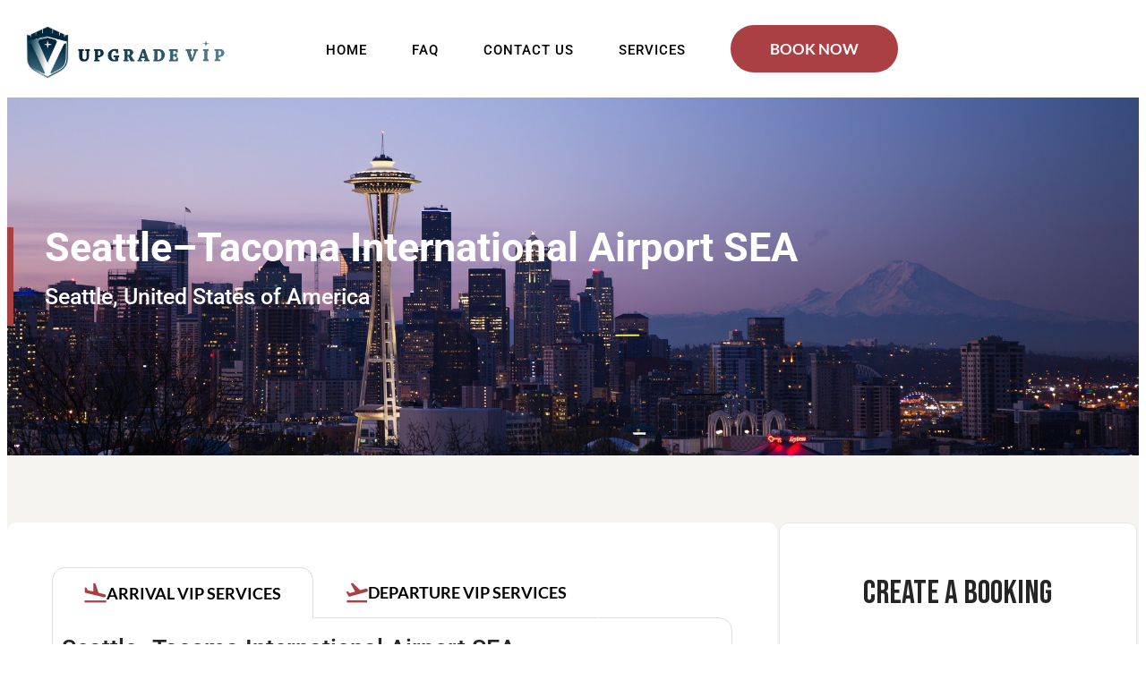

--- FILE ---
content_type: text/html; charset=UTF-8
request_url: https://upgradevip.com/airports/seattle-tacoma-international-airport-sea/
body_size: 52001
content:
<!doctype html><html lang="en-US" prefix="og: https://ogp.me/ns#"><head><script data-no-optimize="1">var litespeed_docref=sessionStorage.getItem("litespeed_docref");litespeed_docref&&(Object.defineProperty(document,"referrer",{get:function(){return litespeed_docref}}),sessionStorage.removeItem("litespeed_docref"));</script> <meta name="facebook-domain-verification" content="c0dlhj8s92f1ri8ggjahx9shbae4vw" />
 <script type="litespeed/javascript">!function(f,b,e,v,n,t,s){if(f.fbq)return;n=f.fbq=function(){n.callMethod?n.callMethod.apply(n,arguments):n.queue.push(arguments)};if(!f._fbq)f._fbq=n;n.push=n;n.loaded=!0;n.version='2.0';n.queue=[];t=b.createElement(e);t.async=!0;t.src=v;s=b.getElementsByTagName(e)[0];s.parentNode.insertBefore(t,s)}(window,document,'script','https://connect.facebook.net/en_US/fbevents.js');fbq('init','1965602587306282');fbq('track','PageView')</script> <noscript><img height="1" width="1" style="display:none"
src="https://www.facebook.com/tr?id=1965602587306282&ev=PageView&noscript=1"
/></noscript> <script type="litespeed/javascript">!function(f,b,e,v,n,t,s){if(f.fbq)return;n=f.fbq=function(){n.callMethod?n.callMethod.apply(n,arguments):n.queue.push(arguments)};if(!f._fbq)f._fbq=n;n.push=n;n.loaded=!0;n.version='2.0';n.queue=[];t=b.createElement(e);t.async=!0;t.src=v;s=b.getElementsByTagName(e)[0];s.parentNode.insertBefore(t,s)}(window,document,'script','https://connect.facebook.net/en_US/fbevents.js');fbq('init','911860300978853');fbq('track','PageView')</script> <noscript><img height="1" width="1" style="display:none"
src="https://www.facebook.com/tr?id=911860300978853&ev=PageView&noscript=1"
/></noscript><meta charset="UTF-8"><meta name="viewport" content="width=device-width, initial-scale=1"><link rel="profile" href="https://gmpg.org/xfn/11">
 <script data-cfasync="false" data-pagespeed-no-defer>var gtm4wp_datalayer_name = "dataLayer";
	var dataLayer = dataLayer || [];</script> <title>VIP Airport Services at SEA | upgradeVIP</title><meta name="description" content="Enjoy fast-track, VIP lounge access, and personal assistance at Seattle–Tacoma International Airport (SEA) with upgradeVIP." /><link rel="canonical" href="https://upgradevip.com/airports/seattle-tacoma-international-airport-sea/" /><meta property="og:locale" content="en_US" /><meta property="og:type" content="article" /><meta property="og:title" content="VIP Airport Services at SEA | upgradeVIP" /><meta property="og:description" content="Enjoy fast-track, VIP lounge access, and personal assistance at Seattle–Tacoma International Airport (SEA) with upgradeVIP." /><meta property="og:url" content="https://upgradevip.com/airports/seattle-tacoma-international-airport-sea/" /><meta property="og:site_name" content="Upgrade VIP" /><meta property="article:modified_time" content="2025-10-08T18:21:22+00:00" /><meta property="og:image" content="https://upgradevip.com/wp-content/uploads/2022/11/seattle-870282_1920-1.jpg" /><meta property="og:image:width" content="1920" /><meta property="og:image:height" content="1076" /><meta property="og:image:type" content="image/jpeg" /><meta name="twitter:card" content="summary_large_image" /><meta name="twitter:label1" content="Est. reading time" /><meta name="twitter:data1" content="1 minute" /> <script type="application/ld+json" class="yoast-schema-graph">{"@context":"https://schema.org","@graph":[{"@type":"WebPage","@id":"https://upgradevip.com/airports/seattle-tacoma-international-airport-sea/","url":"https://upgradevip.com/airports/seattle-tacoma-international-airport-sea/","name":"VIP Airport Services at SEA | upgradeVIP","isPartOf":{"@id":"https://upgradevip.com/#website"},"primaryImageOfPage":{"@id":"https://upgradevip.com/airports/seattle-tacoma-international-airport-sea/#primaryimage"},"image":{"@id":"https://upgradevip.com/airports/seattle-tacoma-international-airport-sea/#primaryimage"},"thumbnailUrl":"https://upgradevip.com/wp-content/uploads/2022/11/seattle-870282_1920-1.jpg","datePublished":"2022-11-21T03:41:46+00:00","dateModified":"2025-10-08T18:21:22+00:00","description":"Enjoy fast-track, VIP lounge access, and personal assistance at Seattle–Tacoma International Airport (SEA) with upgradeVIP.","breadcrumb":{"@id":"https://upgradevip.com/airports/seattle-tacoma-international-airport-sea/#breadcrumb"},"inLanguage":"en-US","potentialAction":[{"@type":"ReadAction","target":["https://upgradevip.com/airports/seattle-tacoma-international-airport-sea/"]}]},{"@type":"ImageObject","inLanguage":"en-US","@id":"https://upgradevip.com/airports/seattle-tacoma-international-airport-sea/#primaryimage","url":"https://upgradevip.com/wp-content/uploads/2022/11/seattle-870282_1920-1.jpg","contentUrl":"https://upgradevip.com/wp-content/uploads/2022/11/seattle-870282_1920-1.jpg","width":1920,"height":1076,"caption":"seattle"},{"@type":"BreadcrumbList","@id":"https://upgradevip.com/airports/seattle-tacoma-international-airport-sea/#breadcrumb","itemListElement":[{"@type":"ListItem","position":1,"name":"Home","item":"https://upgradevip.com/"},{"@type":"ListItem","position":2,"name":"Airports","item":"https://upgradevip.com/airports/"},{"@type":"ListItem","position":3,"name":"Seattle–Tacoma International Airport SEA"}]},{"@type":"WebSite","@id":"https://upgradevip.com/#website","url":"https://upgradevip.com/","name":"Upgrade VIP","description":"Airport VIP Services Online London, UK","publisher":{"@id":"https://upgradevip.com/#organization"},"potentialAction":[{"@type":"SearchAction","target":{"@type":"EntryPoint","urlTemplate":"https://upgradevip.com/?s={search_term_string}"},"query-input":{"@type":"PropertyValueSpecification","valueRequired":true,"valueName":"search_term_string"}}],"inLanguage":"en-US"},{"@type":"Organization","@id":"https://upgradevip.com/#organization","name":"Upgrade VIP","url":"https://upgradevip.com/","logo":{"@type":"ImageObject","inLanguage":"en-US","@id":"https://upgradevip.com/#/schema/logo/image/","url":"https://upgradevip.com/wp-content/uploads/2021/07/upgrade-logo-new-1.png","contentUrl":"https://upgradevip.com/wp-content/uploads/2021/07/upgrade-logo-new-1.png","width":2802,"height":756,"caption":"Upgrade VIP"},"image":{"@id":"https://upgradevip.com/#/schema/logo/image/"}}]}</script> <title>VIP Airport Services at SEA | upgradeVIP</title><meta name="description" content="Enjoy fast-track, VIP lounge access, and personal assistance at Seattle–Tacoma International Airport (SEA) with upgradeVIP."/><meta name="robots" content="follow, index, max-snippet:-1, max-video-preview:-1, max-image-preview:large"/><link rel="canonical" href="https://upgradevip.com/airports/seattle-tacoma-international-airport-sea/" /><meta property="og:locale" content="en_US" /><meta property="og:type" content="article" /><meta property="og:title" content="VIP Airport Services at SEA | upgradeVIP" /><meta property="og:description" content="Enjoy fast-track, VIP lounge access, and personal assistance at Seattle–Tacoma International Airport (SEA) with upgradeVIP." /><meta property="og:url" content="https://upgradevip.com/airports/seattle-tacoma-international-airport-sea/" /><meta property="og:site_name" content="Upgrade VIP" /><meta property="og:updated_time" content="2025-10-08T18:21:22+00:00" /><meta property="og:image" content="https://upgradevip.com/wp-content/uploads/2022/11/seattle-870282_1920-1.jpg" /><meta property="og:image:secure_url" content="https://upgradevip.com/wp-content/uploads/2022/11/seattle-870282_1920-1.jpg" /><meta property="og:image:width" content="1920" /><meta property="og:image:height" content="1076" /><meta property="og:image:alt" content="seattle" /><meta property="og:image:type" content="image/jpeg" /><meta name="twitter:card" content="summary_large_image" /><meta name="twitter:title" content="VIP Airport Services at SEA | upgradeVIP" /><meta name="twitter:description" content="Enjoy fast-track, VIP lounge access, and personal assistance at Seattle–Tacoma International Airport (SEA) with upgradeVIP." /><meta name="twitter:image" content="https://upgradevip.com/wp-content/uploads/2022/11/seattle-870282_1920-1.jpg" /> <script type="application/ld+json" class="rank-math-schema">{"@context":"https://schema.org","@graph":[{"@type":"BreadcrumbList","@id":"https://upgradevip.com/airports/seattle-tacoma-international-airport-sea/#breadcrumb","itemListElement":[{"@type":"ListItem","position":"1","item":{"@id":"https://upgradevip.com","name":"Home"}},{"@type":"ListItem","position":"2","item":{"@id":"https://upgradevip.com/airports/","name":"Airports"}},{"@type":"ListItem","position":"3","item":{"@id":"https://upgradevip.com/airports/seattle-tacoma-international-airport-sea/","name":"Seattle\u2013Tacoma International Airport SEA"}}]}]}</script> <link rel='dns-prefetch' href='//cdnjs.cloudflare.com' /><link rel="alternate" type="application/rss+xml" title="Upgrade VIP &raquo; Feed" href="https://upgradevip.com/feed/" /><link rel="alternate" type="application/rss+xml" title="Upgrade VIP &raquo; Comments Feed" href="https://upgradevip.com/comments/feed/" /><link rel="alternate" title="oEmbed (JSON)" type="application/json+oembed" href="https://upgradevip.com/wp-json/oembed/1.0/embed?url=https%3A%2F%2Fupgradevip.com%2Fairports%2Fseattle-tacoma-international-airport-sea%2F" /><link rel="alternate" title="oEmbed (XML)" type="text/xml+oembed" href="https://upgradevip.com/wp-json/oembed/1.0/embed?url=https%3A%2F%2Fupgradevip.com%2Fairports%2Fseattle-tacoma-international-airport-sea%2F&#038;format=xml" /><style id='wp-img-auto-sizes-contain-inline-css'>img:is([sizes=auto i],[sizes^="auto," i]){contain-intrinsic-size:3000px 1500px}
/*# sourceURL=wp-img-auto-sizes-contain-inline-css */</style><link data-optimized="2" rel="stylesheet" href="https://upgradevip.com/wp-content/litespeed/css/3a15c002831ab3968212b0170245c3fb.css?ver=2e5f2" /><link rel="preload" href="https://upgradevip.com/wp-includes/css/dist/block-library/style.min.css" as="style" id="wp-block-library" media="all" onload="this.onload=null;this.rel='stylesheet'"><noscript><link rel='stylesheet' id='wp-block-library-css' href='https://upgradevip.com/wp-includes/css/dist/block-library/style.min.css' media='all' />
</noscript><style id='global-styles-inline-css'>:root{--wp--preset--aspect-ratio--square: 1;--wp--preset--aspect-ratio--4-3: 4/3;--wp--preset--aspect-ratio--3-4: 3/4;--wp--preset--aspect-ratio--3-2: 3/2;--wp--preset--aspect-ratio--2-3: 2/3;--wp--preset--aspect-ratio--16-9: 16/9;--wp--preset--aspect-ratio--9-16: 9/16;--wp--preset--color--black: #000000;--wp--preset--color--cyan-bluish-gray: #abb8c3;--wp--preset--color--white: #ffffff;--wp--preset--color--pale-pink: #f78da7;--wp--preset--color--vivid-red: #cf2e2e;--wp--preset--color--luminous-vivid-orange: #ff6900;--wp--preset--color--luminous-vivid-amber: #fcb900;--wp--preset--color--light-green-cyan: #7bdcb5;--wp--preset--color--vivid-green-cyan: #00d084;--wp--preset--color--pale-cyan-blue: #8ed1fc;--wp--preset--color--vivid-cyan-blue: #0693e3;--wp--preset--color--vivid-purple: #9b51e0;--wp--preset--gradient--vivid-cyan-blue-to-vivid-purple: linear-gradient(135deg,rgb(6,147,227) 0%,rgb(155,81,224) 100%);--wp--preset--gradient--light-green-cyan-to-vivid-green-cyan: linear-gradient(135deg,rgb(122,220,180) 0%,rgb(0,208,130) 100%);--wp--preset--gradient--luminous-vivid-amber-to-luminous-vivid-orange: linear-gradient(135deg,rgb(252,185,0) 0%,rgb(255,105,0) 100%);--wp--preset--gradient--luminous-vivid-orange-to-vivid-red: linear-gradient(135deg,rgb(255,105,0) 0%,rgb(207,46,46) 100%);--wp--preset--gradient--very-light-gray-to-cyan-bluish-gray: linear-gradient(135deg,rgb(238,238,238) 0%,rgb(169,184,195) 100%);--wp--preset--gradient--cool-to-warm-spectrum: linear-gradient(135deg,rgb(74,234,220) 0%,rgb(151,120,209) 20%,rgb(207,42,186) 40%,rgb(238,44,130) 60%,rgb(251,105,98) 80%,rgb(254,248,76) 100%);--wp--preset--gradient--blush-light-purple: linear-gradient(135deg,rgb(255,206,236) 0%,rgb(152,150,240) 100%);--wp--preset--gradient--blush-bordeaux: linear-gradient(135deg,rgb(254,205,165) 0%,rgb(254,45,45) 50%,rgb(107,0,62) 100%);--wp--preset--gradient--luminous-dusk: linear-gradient(135deg,rgb(255,203,112) 0%,rgb(199,81,192) 50%,rgb(65,88,208) 100%);--wp--preset--gradient--pale-ocean: linear-gradient(135deg,rgb(255,245,203) 0%,rgb(182,227,212) 50%,rgb(51,167,181) 100%);--wp--preset--gradient--electric-grass: linear-gradient(135deg,rgb(202,248,128) 0%,rgb(113,206,126) 100%);--wp--preset--gradient--midnight: linear-gradient(135deg,rgb(2,3,129) 0%,rgb(40,116,252) 100%);--wp--preset--font-size--small: 13px;--wp--preset--font-size--medium: 20px;--wp--preset--font-size--large: 36px;--wp--preset--font-size--x-large: 42px;--wp--preset--spacing--20: 0.44rem;--wp--preset--spacing--30: 0.67rem;--wp--preset--spacing--40: 1rem;--wp--preset--spacing--50: 1.5rem;--wp--preset--spacing--60: 2.25rem;--wp--preset--spacing--70: 3.38rem;--wp--preset--spacing--80: 5.06rem;--wp--preset--shadow--natural: 6px 6px 9px rgba(0, 0, 0, 0.2);--wp--preset--shadow--deep: 12px 12px 50px rgba(0, 0, 0, 0.4);--wp--preset--shadow--sharp: 6px 6px 0px rgba(0, 0, 0, 0.2);--wp--preset--shadow--outlined: 6px 6px 0px -3px rgb(255, 255, 255), 6px 6px rgb(0, 0, 0);--wp--preset--shadow--crisp: 6px 6px 0px rgb(0, 0, 0);}:root { --wp--style--global--content-size: 800px;--wp--style--global--wide-size: 1200px; }:where(body) { margin: 0; }.wp-site-blocks > .alignleft { float: left; margin-right: 2em; }.wp-site-blocks > .alignright { float: right; margin-left: 2em; }.wp-site-blocks > .aligncenter { justify-content: center; margin-left: auto; margin-right: auto; }:where(.wp-site-blocks) > * { margin-block-start: 24px; margin-block-end: 0; }:where(.wp-site-blocks) > :first-child { margin-block-start: 0; }:where(.wp-site-blocks) > :last-child { margin-block-end: 0; }:root { --wp--style--block-gap: 24px; }:root :where(.is-layout-flow) > :first-child{margin-block-start: 0;}:root :where(.is-layout-flow) > :last-child{margin-block-end: 0;}:root :where(.is-layout-flow) > *{margin-block-start: 24px;margin-block-end: 0;}:root :where(.is-layout-constrained) > :first-child{margin-block-start: 0;}:root :where(.is-layout-constrained) > :last-child{margin-block-end: 0;}:root :where(.is-layout-constrained) > *{margin-block-start: 24px;margin-block-end: 0;}:root :where(.is-layout-flex){gap: 24px;}:root :where(.is-layout-grid){gap: 24px;}.is-layout-flow > .alignleft{float: left;margin-inline-start: 0;margin-inline-end: 2em;}.is-layout-flow > .alignright{float: right;margin-inline-start: 2em;margin-inline-end: 0;}.is-layout-flow > .aligncenter{margin-left: auto !important;margin-right: auto !important;}.is-layout-constrained > .alignleft{float: left;margin-inline-start: 0;margin-inline-end: 2em;}.is-layout-constrained > .alignright{float: right;margin-inline-start: 2em;margin-inline-end: 0;}.is-layout-constrained > .aligncenter{margin-left: auto !important;margin-right: auto !important;}.is-layout-constrained > :where(:not(.alignleft):not(.alignright):not(.alignfull)){max-width: var(--wp--style--global--content-size);margin-left: auto !important;margin-right: auto !important;}.is-layout-constrained > .alignwide{max-width: var(--wp--style--global--wide-size);}body .is-layout-flex{display: flex;}.is-layout-flex{flex-wrap: wrap;align-items: center;}.is-layout-flex > :is(*, div){margin: 0;}body .is-layout-grid{display: grid;}.is-layout-grid > :is(*, div){margin: 0;}body{padding-top: 0px;padding-right: 0px;padding-bottom: 0px;padding-left: 0px;}a:where(:not(.wp-element-button)){text-decoration: underline;}:root :where(.wp-element-button, .wp-block-button__link){background-color: #32373c;border-width: 0;color: #fff;font-family: inherit;font-size: inherit;font-style: inherit;font-weight: inherit;letter-spacing: inherit;line-height: inherit;padding-top: calc(0.667em + 2px);padding-right: calc(1.333em + 2px);padding-bottom: calc(0.667em + 2px);padding-left: calc(1.333em + 2px);text-decoration: none;text-transform: inherit;}.has-black-color{color: var(--wp--preset--color--black) !important;}.has-cyan-bluish-gray-color{color: var(--wp--preset--color--cyan-bluish-gray) !important;}.has-white-color{color: var(--wp--preset--color--white) !important;}.has-pale-pink-color{color: var(--wp--preset--color--pale-pink) !important;}.has-vivid-red-color{color: var(--wp--preset--color--vivid-red) !important;}.has-luminous-vivid-orange-color{color: var(--wp--preset--color--luminous-vivid-orange) !important;}.has-luminous-vivid-amber-color{color: var(--wp--preset--color--luminous-vivid-amber) !important;}.has-light-green-cyan-color{color: var(--wp--preset--color--light-green-cyan) !important;}.has-vivid-green-cyan-color{color: var(--wp--preset--color--vivid-green-cyan) !important;}.has-pale-cyan-blue-color{color: var(--wp--preset--color--pale-cyan-blue) !important;}.has-vivid-cyan-blue-color{color: var(--wp--preset--color--vivid-cyan-blue) !important;}.has-vivid-purple-color{color: var(--wp--preset--color--vivid-purple) !important;}.has-black-background-color{background-color: var(--wp--preset--color--black) !important;}.has-cyan-bluish-gray-background-color{background-color: var(--wp--preset--color--cyan-bluish-gray) !important;}.has-white-background-color{background-color: var(--wp--preset--color--white) !important;}.has-pale-pink-background-color{background-color: var(--wp--preset--color--pale-pink) !important;}.has-vivid-red-background-color{background-color: var(--wp--preset--color--vivid-red) !important;}.has-luminous-vivid-orange-background-color{background-color: var(--wp--preset--color--luminous-vivid-orange) !important;}.has-luminous-vivid-amber-background-color{background-color: var(--wp--preset--color--luminous-vivid-amber) !important;}.has-light-green-cyan-background-color{background-color: var(--wp--preset--color--light-green-cyan) !important;}.has-vivid-green-cyan-background-color{background-color: var(--wp--preset--color--vivid-green-cyan) !important;}.has-pale-cyan-blue-background-color{background-color: var(--wp--preset--color--pale-cyan-blue) !important;}.has-vivid-cyan-blue-background-color{background-color: var(--wp--preset--color--vivid-cyan-blue) !important;}.has-vivid-purple-background-color{background-color: var(--wp--preset--color--vivid-purple) !important;}.has-black-border-color{border-color: var(--wp--preset--color--black) !important;}.has-cyan-bluish-gray-border-color{border-color: var(--wp--preset--color--cyan-bluish-gray) !important;}.has-white-border-color{border-color: var(--wp--preset--color--white) !important;}.has-pale-pink-border-color{border-color: var(--wp--preset--color--pale-pink) !important;}.has-vivid-red-border-color{border-color: var(--wp--preset--color--vivid-red) !important;}.has-luminous-vivid-orange-border-color{border-color: var(--wp--preset--color--luminous-vivid-orange) !important;}.has-luminous-vivid-amber-border-color{border-color: var(--wp--preset--color--luminous-vivid-amber) !important;}.has-light-green-cyan-border-color{border-color: var(--wp--preset--color--light-green-cyan) !important;}.has-vivid-green-cyan-border-color{border-color: var(--wp--preset--color--vivid-green-cyan) !important;}.has-pale-cyan-blue-border-color{border-color: var(--wp--preset--color--pale-cyan-blue) !important;}.has-vivid-cyan-blue-border-color{border-color: var(--wp--preset--color--vivid-cyan-blue) !important;}.has-vivid-purple-border-color{border-color: var(--wp--preset--color--vivid-purple) !important;}.has-vivid-cyan-blue-to-vivid-purple-gradient-background{background: var(--wp--preset--gradient--vivid-cyan-blue-to-vivid-purple) !important;}.has-light-green-cyan-to-vivid-green-cyan-gradient-background{background: var(--wp--preset--gradient--light-green-cyan-to-vivid-green-cyan) !important;}.has-luminous-vivid-amber-to-luminous-vivid-orange-gradient-background{background: var(--wp--preset--gradient--luminous-vivid-amber-to-luminous-vivid-orange) !important;}.has-luminous-vivid-orange-to-vivid-red-gradient-background{background: var(--wp--preset--gradient--luminous-vivid-orange-to-vivid-red) !important;}.has-very-light-gray-to-cyan-bluish-gray-gradient-background{background: var(--wp--preset--gradient--very-light-gray-to-cyan-bluish-gray) !important;}.has-cool-to-warm-spectrum-gradient-background{background: var(--wp--preset--gradient--cool-to-warm-spectrum) !important;}.has-blush-light-purple-gradient-background{background: var(--wp--preset--gradient--blush-light-purple) !important;}.has-blush-bordeaux-gradient-background{background: var(--wp--preset--gradient--blush-bordeaux) !important;}.has-luminous-dusk-gradient-background{background: var(--wp--preset--gradient--luminous-dusk) !important;}.has-pale-ocean-gradient-background{background: var(--wp--preset--gradient--pale-ocean) !important;}.has-electric-grass-gradient-background{background: var(--wp--preset--gradient--electric-grass) !important;}.has-midnight-gradient-background{background: var(--wp--preset--gradient--midnight) !important;}.has-small-font-size{font-size: var(--wp--preset--font-size--small) !important;}.has-medium-font-size{font-size: var(--wp--preset--font-size--medium) !important;}.has-large-font-size{font-size: var(--wp--preset--font-size--large) !important;}.has-x-large-font-size{font-size: var(--wp--preset--font-size--x-large) !important;}
:root :where(.wp-block-pullquote){font-size: 1.5em;line-height: 1.6;}
/*# sourceURL=global-styles-inline-css */</style><link rel='stylesheet' id='slick-theme-css' href='https://cdnjs.cloudflare.com/ajax/libs/slick-carousel/1.9.0/slick-theme.css?ver=1.9.0' media='all' /><link rel='stylesheet' id='slick-lib-css' href='https://cdnjs.cloudflare.com/ajax/libs/slick-carousel/1.9.0/slick.min.css?ver=1.9.0' media='all' /><style id='elementor-frontend-inline-css'>.elementor-256 .elementor-element.elementor-element-5e12193:not(.elementor-motion-effects-element-type-background), .elementor-256 .elementor-element.elementor-element-5e12193 > .elementor-motion-effects-container > .elementor-motion-effects-layer{background-image:url("https://upgradevip.com/wp-content/uploads/2022/11/seattle-870282_1920-1.jpg");}
/*# sourceURL=elementor-frontend-inline-css */</style><link rel="preload" href="https://upgradevip.com/wp-includes/css/dashicons.min.css" as="style" id="dashicons" media="all" onload="this.onload=null;this.rel='stylesheet'"><noscript><link rel='stylesheet' id='dashicons-css' href='https://upgradevip.com/wp-includes/css/dashicons.min.css' media='all' />
</noscript> <script type="litespeed/javascript" data-src="https://upgradevip.com/wp-includes/js/jquery/jquery.min.js" id="jquery-core-js"></script> <link rel="https://api.w.org/" href="https://upgradevip.com/wp-json/" /><link rel="alternate" title="JSON" type="application/json" href="https://upgradevip.com/wp-json/wp/v2/airports/1958" /><link rel="EditURI" type="application/rsd+xml" title="RSD" href="https://upgradevip.com/xmlrpc.php?rsd" /><meta name="generator" content="WordPress 6.9" /><link rel='shortlink' href='https://upgradevip.com/?p=1958' />
<style>/* Add your CSS code here.

For example:
.example {
    color: red;
}

For brushing up on your CSS knowledge, check out http://www.w3schools.com/css/css_syntax.asp

End of comment */

#price_plan .elementor-widget-container {
  transition: all 0.3s;
}

#price_plan .elementor-widget-container:hover {
  transform: scale(1.05);
}

.jet-tabs__label-image {
  border-radius: 50% !important;
}

.step-desc {
  font-weight: 400;
  font-size: 14px;
  line-height: 25.62px;
  color: #111111;
}

.ok-icon i {
  color: #00A506;
}

.feat-head {
  font-weight: 600;
  font-size: 16px;
  text-align: left;
  margin: 0;
  padding: 0;
}

.not-ok-icon i {
  color: #E12C32;
}

.feat-desc {
  font-weight: 400;
  font-size: 15px;
  color: #717171;
  text-align: left;
  margin: 0;
  padding: 0;
}

.form-div {
  background: #FAFAFA;
  text-align: left;
  padding: 35px 55px;
  box-shadow: rgba(0, 0, 0, 0.35) 0px 5px 15px;
}

div.wpforms-container-full .wpforms-form .wpforms-head-container {
  margin: 0;
  padding: 0 0 0px 0 !important;
}

.wpforms-container .wpforms-field-label,
.wp-core-ui div.wpforms-container .wpforms-field-label {
  font-weight: 500 !important;
}

.wpforms-container .wpforms-field .wpforms-field-row .wpforms-field-row-block {
  padding: 0 !important;
}

.home-new .elementor-icon-box-title {
  margin-bottom: 0.5rem !important;
}

.calc_text {
  font-size: 15px;
  font-weight: 700;
  margin: 8px 0 48px 0;
}

.calculator {
  text-align: left;
}

.slider_div {
  position: relative;
  margin: auto;
  width: 90%;
}

.aff_cta {
  margin-top: 40px;
  text-align: center;
  margin-bottom: 16px;
}

.aff_cta a {
  border: 1px solid #fff;
  background: #985e6d;
  display: inline-block;
  color: #fff;
  text-decoration: none;
  padding: 11px 0;
  text-align: center;
  font-weight: 400;
  font-size: 17px;
  letter-spacing: 1px;
  stroke: #000000;
  box-shadow: inset 0 0 0 0 transparent;
  -webkit-transition: ease-out 0.4s;
  -moz-transition: ease-out 0.4s;
  transition: ease-out 0.4s;
  min-width: 70%;
}

.commission_text {
  font-weight: 400;
  font-size: 16px;
  line-height: 23.15px;
  margin-top: 14px;
}

.add_text {
  margin-top: 6px;
  font-size: 15px;
  font-weight: 600;
}

.calc_amount {
  font-weight: 600;
  font-size: 20px;
  line-height: 43.88px;
  margin-top: 1px;
}

.number-v {
  font-size: 13px;
  position: absolute;
  display: inline-block;
  border: 1px solid;
  text-align: center;
  background: #111;
  color: white;
  border-radius: 20px;
  top: -44px;
}

.range-progressbar-container {
  position: relative;
  width: 100%;
  height: 4px;
}

.range-progressbar-container .range-progressbar {
  position: relative;
  width: 100%;
  height: 4px;
  background: #fff;
  border-radius: 10px;
}

.range-progressbar-container .slider {
  -webkit-appearance: none;
  background: transparent;
  border-radius: 10px;
  width: 100%;
  height: 4px;
  cursor: pointer;
  position: absolute;
  left: 0;
  top: 50%;
  transform: translateY(-50%);
  z-index: 3;
}

.range-progressbar-container .range-progressbar .range-progressbar-ruuner {
  position: relative;
  width: 100%;
  height: 4px;
  background: #111;
  border-radius: 10px;
}

.number-v#num {
  width: 30px;
  height: 30px;
  min-width: inherit;
  line-height: 28px;
  letter-spacing: 0;
}

.number-v#price {
  width: 63px;
}

#calcu_lator {
  text-align: center;
}

.aff_cta a:hover {
  border: 1px solid #000;
  color: #000;
  background: transparent;
  box-shadow: inset 0 0 0 0 transparent;
  -webkit-transition: ease-out 0.4s;
  -moz-transition: ease-out 0.4s;
  transition: ease-out 0.4s;
}

.lg-text {
  display: block;
}

#affiliate_table .col-md-12 {
  flex: 0 0 auto;
  width: 100%;
}

#affiliate_table .col-md-8 {
  flex: 0 0 auto;
  width: 66%;
  display: inline-block;
}

#affiliate_table .col-md-2 {
  flex: 0 0 auto;
  width: 16%;
  display: inline-flex;
  justify-content: center;
}

.smart-text {
  display: none;
}

@media only screen and (max-width: 767px) {
  .jet-tabs.jet-tabs-position-left.jet-tabs-none-effect {
    display: grid !important;
  }

  #passengers {
    background: #172c42 !important;
  }

  #paid {
    background: #101F2E !important;
  }

  .feat-det .step-desc {
    display: inline-block;
    border: 1px solid #985E6D;
    padding: 5px;
    box-shadow: rgba(0, 0, 0, 0.35) 0px 5px 15px;
    width: 40%;
    text-align: center;
  }

  .smart-text {
    display: inline;
  }

  .feat-head,
  .feat-desc {
    text-align: center;
    padding: 8px;
  }

  .not-ok-icon {
    padding-left: 14px;
  }

  .lg-text {
    display: none !important;
  }

  #affiliate_table .col-md-2 {
    width: 100% !important;
  }

  #affiliate_table .col-md-8 {
    width: 100% !important;
  }

  .responsiv {
    display: none !important;
  }
}

@media only screen and (max-width: 480px) {
  .item-bullet {
    top: 6px !important;
  }

  div.wpforms-container-full .wpforms-form .wpforms-field.wpforms-field-select-style-modern .choices .choices__inner .choices__list--single {
    padding: 0 0px 0 0px !important;
  }

  .form_affiliate .choices__inner {
    padding: 0 !important;
  }
}</style>
 <script type="litespeed/javascript">(function(w,d,s,l,i){w[l]=w[l]||[];w[l].push({'gtm.start':new Date().getTime(),event:'gtm.js'});var f=d.getElementsByTagName(s)[0],j=d.createElement(s),dl=l!='dataLayer'?'&l='+l:'';j.async=!0;j.src='https://www.googletagmanager.com/gtm.js?id='+i+dl;f.parentNode.insertBefore(j,f)})(window,document,'script','dataLayer','GTM-MQK2BWNV')</script>  <script type="litespeed/javascript" data-src="https://www.googletagmanager.com/gtag/js?id=G-3E095BQ7S2"></script> <script type="litespeed/javascript">window.dataLayer=window.dataLayer||[];function gtag(){dataLayer.push(arguments)}
gtag('js',new Date());gtag('config','G-3E095BQ7S2')</script> 
 <script data-cfasync="false" data-pagespeed-no-defer>var dataLayer_content = {"pagePostType":"airports","pagePostType2":"single-airports","pagePostAuthor":"Harmanpreet Singh - Softtrix"};
	dataLayer.push( dataLayer_content );</script> <script data-cfasync="false" data-pagespeed-no-defer>(function(w,d,s,l,i){w[l]=w[l]||[];w[l].push({'gtm.start':
new Date().getTime(),event:'gtm.js'});var f=d.getElementsByTagName(s)[0],
j=d.createElement(s),dl=l!='dataLayer'?'&l='+l:'';j.async=true;j.src=
'//www.googletagmanager.com/gtm.js?id='+i+dl;f.parentNode.insertBefore(j,f);
})(window,document,'script','dataLayer','GTM-MQK2BWNV');</script> <meta name="generator" content="Elementor 3.34.0; features: additional_custom_breakpoints; settings: css_print_method-external, google_font-enabled, font_display-auto"><style>.e-con.e-parent:nth-of-type(n+4):not(.e-lazyloaded):not(.e-no-lazyload),
				.e-con.e-parent:nth-of-type(n+4):not(.e-lazyloaded):not(.e-no-lazyload) * {
					background-image: none !important;
				}
				@media screen and (max-height: 1024px) {
					.e-con.e-parent:nth-of-type(n+3):not(.e-lazyloaded):not(.e-no-lazyload),
					.e-con.e-parent:nth-of-type(n+3):not(.e-lazyloaded):not(.e-no-lazyload) * {
						background-image: none !important;
					}
				}
				@media screen and (max-height: 640px) {
					.e-con.e-parent:nth-of-type(n+2):not(.e-lazyloaded):not(.e-no-lazyload),
					.e-con.e-parent:nth-of-type(n+2):not(.e-lazyloaded):not(.e-no-lazyload) * {
						background-image: none !important;
					}
				}</style><link rel="icon" href="https://upgradevip.com/wp-content/uploads/2025/01/cropped-favicon-32x32.png" sizes="32x32" /><link rel="icon" href="https://upgradevip.com/wp-content/uploads/2025/01/cropped-favicon-192x192.png" sizes="192x192" /><link rel="apple-touch-icon" href="https://upgradevip.com/wp-content/uploads/2025/01/cropped-favicon-180x180.png" /><meta name="msapplication-TileImage" content="https://upgradevip.com/wp-content/uploads/2025/01/cropped-favicon-270x270.png" /><style id="wp-custom-css">@import url('https://fonts.googleapis.com/css2?family=Bebas+Neue&display=swap');
@import url('https://fonts.googleapis.com/css2?family=Montserrat:ital,wght@0,100..900;1,100..900&display=swap');

/* Stickty Sidebar Remove */
.elementor-451 .elementor-element.elementor-element-6b3a95b {
  margin-left: 0px !important;
}

#wpforms-3432-field_27-container{

    position: absolute;
    bottom: -7.5rem;
}

#wpforms-3432-field_27{
	width:475px;
}

.item-bullet{
	width: 25px;
  height: 25px;
  display: flex;
  align-items: center;
  justify-content: center;
  background: #C3D6E3;
  border-radius: 50%;
  position: absolute;
  top: 0;
  left: -35px;
}

.item-bullet::before {
  content: "";
  background: #1A3B52;
  width: 13px;
  height: 13px;
  display: block;
  border-radius: 50%;
}

#counter .qodef-m-icon {
  position: static;
  transform: inherit;
}
#counter .qodef-qi-counter.qodef-layout--simple .qodef-m-digit-wrapper {
  display: flex;
  flex-direction: column-reverse;
}
body .dialog-type-lightbox#elementor-popup-modal-2070{
	position:fixed;
} 

div.wpforms-container-full .wpforms-confirmation-container-full, div[submit-success]>.wpforms-confirmation-container-full:not(.wpforms-redirection-message){
	background-color: #fff!important;
}

/* == location page ==  */
.cstm-readmore-btn-block {
    height: 110px;
    overflow: hidden;
}

@media (max-width:765px) {
	.mystickyelements-fixed {
		display: none;
	}
}


/* Disalble arrow in mobile devices */


@media (max-width: 1024px) {
	.slick-arrow {
		display: none !important;
	}
	.elementor-nav-menu--toggle .elementor-menu-toggle:not(.elementor-active) + .elementor-nav-menu__container{
        width: 0px;
        overflow: hidden;
}
}

@media only screen and (max-width: 600px) {
	.wpforms-one-half, .wpforms-two-thirds, .wpforms-one-third{
		display:block !important;
		width: 100% !important;
		margin-left:0 !important;
		
	}
	
	.wpforms-field-container{
		margin-left: 10px !important;
		margin-right:10px !important;
	}
}

.agent-form-wrapper{
	width: 100%;
	.agent-form-container{
		width: 100%;
		.agent-form-row{
			width: 100%;
			display: flex;
			gap: 30px;
			@media screen and (max-width: 767px){
				display: block;
			}
			.agent-form-colum{
				flex-grow:1;
				flex-basis: 0;
				margin-bottom: 30px;
			}
		}
		input:not(input[type="submit"], input[type="radio"], input[type="checkbox"]),
		select{
			width: 100%;
		}
		select{
			-webkit-appearance: auto;
			appearance: auto;
		}
		label{
			display: block;
			width: 100%;
			font-size: 16px;
			font-weight: 600;
		}
		sup{
			color:#d63637;
		}
		.wpcf7-not-valid-tip{
			font-size: 12px;
    margin-top: 4px;
    font-weight: 500;
		}
		span.wpcf7-form-control-wrap {
				display: block;
				margin-top: 10px;
		}
		strong{
			font-weight: 600;
		}
		.wpcf7-radio{
			span.wpcf7-list-item {
				display: block;
				margin: 10px 0px 0px 0px;
				font-weight: 400;
			}
		}
		.wpcf7-checkbox{
			span.wpcf7-list-item {
				display: block;
				margin: 10px 0px 0px 0px;
				font-weight: 400;
			}
		}
		span.wpcf7-list-item-label {
			font-weight: 400;
		}
		.info{
			font-weight: 300;
			font-size: 14px;
			margin-top: 10px;
		}

		input[type="radio"],
		input[type="chckebox"]{
				accent-color: #985e6d;
				transform: scale(1.3);
			margin-right: 5px;
		}
/* 		.wpcf7-submit{
			background: #985e6d;
			color: #fff;
		} */
	}
}

.elementor-widget-n-accordion .e-n-accordion-item{
    border: 1px solid #f6f4ef;
    border-radius: 12px;
}
.elementor-widget-n-accordion .e-n-accordion-item .elementor-widget-container p:last-child{
	margin-bottom: 0px;
}
.elementor-widget-n-accordion .e-n-accordion-item-title{
	justify-content: space-between;
	padding: 18px 25px;
}
.elementor-widget-n-accordion .e-n-accordion-item-title:hover .e-closed i,
.elementor-widget-n-accordion .e-n-accordion-item .e-opened i{
	color:#d3c19f !important;
}




.read-more-btn {
    font-family: "Lato", Sans-serif;
    font-weight: 600;
    padding: 18px 44px 18px 44px;
    width: fit-content !important;
    margin: auto;
    background-color: #aa3f44;
    color: #fff;
	display: block !important;
    border-radius: 50px;
    text-transform: uppercase;
} 

.read-more .elementor-widget-text-editor, .link-listing {
    margin: auto;
}

.airport-featured-services{
	width: calc(100% - 30px);
	margin: 0px auto;
	color:#fff;
	display: grid;
    grid-template-columns: repeat(4, 1fr);
    gap: 20px;
	    row-gap: 50px;
}
.airport-featured-services .airport-featured-service{
	padding: 0px 0px;
	    background: #823d43;
    border-radius: 10px;
}
.airport-featured-services .airport-featured-service-image {
    width: 100%;
    padding-top: 80%;
		background-position: center;
		background-repeat: no-repeat;
		background-size: cover;
	    border-radius: 7px;
}
.airport-featured-service-image.bg-contain {
    border: 1px solid #eee;
}
.airport-featured-service-content{
	padding: 15px 15px 25px 15px;
}
.airport-featured-service-content h3{
     
    font-size: 20px;
    font-weight: 500;
    line-height: 1.3;
    margin-top: 0;
    margin-bottom: 15px;
min-height: 55px;
    letter-spacing: 0.5px;
    display: flex;
    align-items: center;
	color:#fff;
}
.airport-featured-service-content p{
	margin:0px;
	    margin-bottom: 8px;
	color:#fff;
}
.airport-loader {
  border: 8px solid #01273b;
  border-radius: 50%;
  border-top: 8px solid #fff;
  width: 90px;
  height: 90px;
  -webkit-animation: spin 2s linear infinite; /* Safari */
  animation: spin 2s linear infinite;
  margin:50px auto;
}
@media (max-width: 1100px) {
	.airport-featured-services{
	grid-template-columns: repeat(3, 1fr);
	}
}
@media (max-width: 768px) {
 .link-listing {
    width: 100% !important;
}
	.airport-featured-services .slick-dots li{
    width: 16px;
    height: 16px;
    margin: 0 3px;
}
	.airport-featured-service-content h3{
		min-height: 0px;
		margin-bottom: 10px;
	}
	.airport-featured-services{
		padding-bottom:0px;
	}
	.airport-featured-services{
	grid-template-columns: repeat(2, 1fr);
	}
	.airport-featured-services{
	    row-gap: 30px;
	}
}

@media (max-width: 460px) {
	.airport-featured-services{
	grid-template-columns: repeat(1, 1fr);
	}
}

/* Safari */
@-webkit-keyframes spin {
  0% { -webkit-transform: rotate(0deg); }
  100% { -webkit-transform: rotate(360deg); }
}

@keyframes spin {
  0% { transform: rotate(0deg); }
  100% { transform: rotate(360deg); }
}</style> <script type="litespeed/javascript">(function(w,d,s,l,i){w[l]=w[l]||[];w[l].push({'gtm.start':new Date().getTime(),event:'gtm.js'});var f=d.getElementsByTagName(s)[0],j=d.createElement(s),dl=l!='dataLayer'?'&l='+l:'';j.async=!0;j.src='https://www.googletagmanager.com/gtm.js?id='+i+dl;f.parentNode.insertBefore(j,f)})(window,document,'script','dataLayer','GTM-MQK2BWNV')</script> </head><body class="wp-singular airports-template-default single single-airports postid-1958 wp-custom-logo wp-embed-responsive wp-theme-hello-elementor wp-child-theme-upgrade-vip hello-elementor-default elementor-default elementor-kit-10 elementor-page-256"><noscript><iframe data-lazyloaded="1" src="about:blank" data-litespeed-src="https://www.googletagmanager.com/ns.html?id=GTM-MQK2BWNV"
height="0" width="0" style="display:none;visibility:hidden"></iframe></noscript><noscript><iframe data-lazyloaded="1" src="about:blank" data-litespeed-src="https://www.googletagmanager.com/ns.html?id=GTM-MQK2BWNV" height="0" width="0" style="display:none;visibility:hidden" aria-hidden="true"></iframe></noscript>
<a class="skip-link screen-reader-text" href="#content">Skip to content</a><header data-elementor-type="header" data-elementor-id="451" data-post-id="1958" data-obj-id="1958" class="elementor elementor-451 dce-elementor-post-1958 elementor-location-header" data-elementor-post-type="elementor_library"><section data-dce-background-color="#FFFFFF" class="elementor-section elementor-top-section elementor-element elementor-element-6471d42 elementor-section-content-middle elementor-section-height-min-height she-header-yes elementor-hidden-desktop elementor-hidden-tablet elementor-hidden-mobile elementor-section-boxed elementor-section-height-default elementor-section-items-middle" data-id="6471d42" data-element_type="section" data-settings="{&quot;background_background&quot;:&quot;classic&quot;,&quot;transparent&quot;:&quot;yes&quot;,&quot;background_show&quot;:&quot;yes&quot;,&quot;background&quot;:&quot;#FFFFFF&quot;,&quot;bottom_border&quot;:&quot;yes&quot;,&quot;custom_bottom_border_color&quot;:&quot;#E1E1E1&quot;,&quot;custom_bottom_border_width&quot;:{&quot;unit&quot;:&quot;px&quot;,&quot;size&quot;:1,&quot;sizes&quot;:[]},&quot;shrink_header&quot;:&quot;yes&quot;,&quot;custom_height_header&quot;:{&quot;unit&quot;:&quot;px&quot;,&quot;size&quot;:85,&quot;sizes&quot;:[]},&quot;sticky&quot;:&quot;top&quot;,&quot;_ob_glider_is_slider&quot;:&quot;no&quot;,&quot;sticky_on&quot;:[&quot;desktop&quot;,&quot;tablet&quot;,&quot;mobile&quot;],&quot;sticky_offset&quot;:0,&quot;sticky_effects_offset&quot;:0,&quot;sticky_anchor_link_offset&quot;:0,&quot;transparent_on&quot;:[&quot;desktop&quot;,&quot;tablet&quot;,&quot;mobile&quot;],&quot;scroll_distance&quot;:{&quot;unit&quot;:&quot;px&quot;,&quot;size&quot;:60,&quot;sizes&quot;:[]},&quot;scroll_distance_tablet&quot;:{&quot;unit&quot;:&quot;px&quot;,&quot;size&quot;:&quot;&quot;,&quot;sizes&quot;:[]},&quot;scroll_distance_mobile&quot;:{&quot;unit&quot;:&quot;px&quot;,&quot;size&quot;:&quot;&quot;,&quot;sizes&quot;:[]},&quot;she_offset_top&quot;:{&quot;unit&quot;:&quot;px&quot;,&quot;size&quot;:0,&quot;sizes&quot;:[]},&quot;she_offset_top_tablet&quot;:{&quot;unit&quot;:&quot;px&quot;,&quot;size&quot;:&quot;&quot;,&quot;sizes&quot;:[]},&quot;she_offset_top_mobile&quot;:{&quot;unit&quot;:&quot;px&quot;,&quot;size&quot;:&quot;&quot;,&quot;sizes&quot;:[]},&quot;she_width&quot;:{&quot;unit&quot;:&quot;%&quot;,&quot;size&quot;:100,&quot;sizes&quot;:[]},&quot;she_width_tablet&quot;:{&quot;unit&quot;:&quot;px&quot;,&quot;size&quot;:&quot;&quot;,&quot;sizes&quot;:[]},&quot;she_width_mobile&quot;:{&quot;unit&quot;:&quot;px&quot;,&quot;size&quot;:&quot;&quot;,&quot;sizes&quot;:[]},&quot;she_padding&quot;:{&quot;unit&quot;:&quot;px&quot;,&quot;top&quot;:0,&quot;right&quot;:&quot;&quot;,&quot;bottom&quot;:0,&quot;left&quot;:&quot;&quot;,&quot;isLinked&quot;:true},&quot;she_padding_tablet&quot;:{&quot;unit&quot;:&quot;px&quot;,&quot;top&quot;:&quot;&quot;,&quot;right&quot;:&quot;&quot;,&quot;bottom&quot;:&quot;&quot;,&quot;left&quot;:&quot;&quot;,&quot;isLinked&quot;:true},&quot;she_padding_mobile&quot;:{&quot;unit&quot;:&quot;px&quot;,&quot;top&quot;:&quot;&quot;,&quot;right&quot;:&quot;&quot;,&quot;bottom&quot;:&quot;&quot;,&quot;left&quot;:&quot;&quot;,&quot;isLinked&quot;:true},&quot;custom_bottom_border_width_tablet&quot;:{&quot;unit&quot;:&quot;px&quot;,&quot;size&quot;:&quot;&quot;,&quot;sizes&quot;:[]},&quot;custom_bottom_border_width_mobile&quot;:{&quot;unit&quot;:&quot;px&quot;,&quot;size&quot;:&quot;&quot;,&quot;sizes&quot;:[]},&quot;custom_height_header_tablet&quot;:{&quot;unit&quot;:&quot;px&quot;,&quot;size&quot;:&quot;&quot;,&quot;sizes&quot;:[]},&quot;custom_height_header_mobile&quot;:{&quot;unit&quot;:&quot;px&quot;,&quot;size&quot;:&quot;&quot;,&quot;sizes&quot;:[]}}"><div class="elementor-container elementor-column-gap-default"><div class="elementor-column elementor-col-100 elementor-top-column elementor-element elementor-element-55cc664" data-id="55cc664" data-element_type="column" data-settings="{&quot;_ob_column_hoveranimator&quot;:&quot;no&quot;,&quot;_ob_column_has_pseudo&quot;:&quot;no&quot;}"><div class="elementor-widget-wrap elementor-element-populated"><div class="elementor-element elementor-element-8f01cd7 elementor-widget__width-auto ob-has-background-overlay elementor-widget elementor-widget-theme-site-logo elementor-widget-image" data-id="8f01cd7" data-element_type="widget" data-settings="{&quot;_ob_widget_stalker_use&quot;:&quot;no&quot;,&quot;_ob_poopart_use&quot;:&quot;yes&quot;,&quot;_ob_shadough_use&quot;:&quot;no&quot;,&quot;_ob_allow_hoveranimator&quot;:&quot;no&quot;}" data-widget_type="theme-site-logo.default"><div class="elementor-widget-container">
<a href="https://upgradevip.com">
<img data-lazyloaded="1" src="[data-uri]" fetchpriority="high" width="2802" height="756" data-src="https://upgradevip.com/wp-content/uploads/2021/07/upgrade-logo-new-1.png.webp" class="attachment-full size-full wp-image-2747" alt="upgradevip logo" data-srcset="https://upgradevip.com/wp-content/uploads/2021/07/upgrade-logo-new-1.png.webp 2802w, https://upgradevip.com/wp-content/uploads/2021/07/upgrade-logo-new-1-300x81.png.webp 300w, https://upgradevip.com/wp-content/uploads/2021/07/upgrade-logo-new-1-1024x276.png.webp 1024w, https://upgradevip.com/wp-content/uploads/2021/07/upgrade-logo-new-1-768x207.png.webp 768w, https://upgradevip.com/wp-content/uploads/2021/07/upgrade-logo-new-1-1536x414.png.webp 1536w, https://upgradevip.com/wp-content/uploads/2021/07/upgrade-logo-new-1-2048x553.png.webp 2048w" data-sizes="(max-width: 2802px) 100vw, 2802px" />				</a></div></div><div class="elementor-element elementor-element-0d8d7da elementor-widget__width-auto elementor-widget-mobile__width-initial elementor-nav-menu--stretch elementor-nav-menu__text-align-center elementor-nav-menu--dropdown-tablet elementor-nav-menu--toggle elementor-nav-menu--burger ob-has-background-overlay elementor-widget elementor-widget-nav-menu" data-id="0d8d7da" data-element_type="widget" data-settings="{&quot;full_width&quot;:&quot;stretch&quot;,&quot;layout&quot;:&quot;horizontal&quot;,&quot;submenu_icon&quot;:{&quot;value&quot;:&quot;&lt;i class=\&quot;fas fa-caret-down\&quot; aria-hidden=\&quot;true\&quot;&gt;&lt;\/i&gt;&quot;,&quot;library&quot;:&quot;fa-solid&quot;},&quot;toggle&quot;:&quot;burger&quot;,&quot;_ob_poopart_use&quot;:&quot;yes&quot;,&quot;_ob_shadough_use&quot;:&quot;no&quot;,&quot;_ob_allow_hoveranimator&quot;:&quot;no&quot;}" data-widget_type="nav-menu.default"><div class="elementor-widget-container"><nav aria-label="Menu" class="elementor-nav-menu--main elementor-nav-menu__container elementor-nav-menu--layout-horizontal e--pointer-underline e--animation-slide"><ul id="menu-1-0d8d7da" class="elementor-nav-menu"><li class="menu-item menu-item-type-post_type menu-item-object-page menu-item-home menu-item-4971"><a href="https://upgradevip.com/" class="elementor-item">Home</a></li><li class="menu-item menu-item-type-post_type menu-item-object-page menu-item-930"><a href="https://upgradevip.com/faqs/" class="elementor-item">FAQ</a></li><li class="menu-item menu-item-type-custom menu-item-object-custom menu-item-1071"><a href="/contact" class="elementor-item">Contact Us</a></li><li class="menu-item menu-item-type-post_type menu-item-object-page menu-item-has-children menu-item-4832"><a href="https://upgradevip.com/services/" class="elementor-item">Services</a><ul class="sub-menu elementor-nav-menu--dropdown"><li class="menu-item menu-item-type-post_type menu-item-object-page menu-item-4838"><a href="https://upgradevip.com/services/airport-vip-services/" class="elementor-sub-item">Airport VIP Services</a></li><li class="menu-item menu-item-type-post_type menu-item-object-page menu-item-4837"><a href="https://upgradevip.com/services/meet-greet-service/" class="elementor-sub-item">Meet &amp; Greet Service</a></li><li class="menu-item menu-item-type-post_type menu-item-object-page menu-item-4839"><a href="https://upgradevip.com/services/private-airport-transfer-service/" class="elementor-sub-item">Private Airport Transfer Service</a></li><li class="menu-item menu-item-type-post_type menu-item-object-page menu-item-4833"><a href="https://upgradevip.com/services/airport-porter-service/" class="elementor-sub-item">Airport Porter Service</a></li><li class="menu-item menu-item-type-post_type menu-item-object-page menu-item-4834"><a href="https://upgradevip.com/services/airport-vip-lounge-services/" class="elementor-sub-item">Airport VIP Lounge Services</a></li><li class="menu-item menu-item-type-post_type menu-item-object-page menu-item-4835"><a href="https://upgradevip.com/services/airport-chauffeur-services/" class="elementor-sub-item">Airport Chauffeur Services</a></li><li class="menu-item menu-item-type-post_type menu-item-object-page menu-item-4836"><a href="https://upgradevip.com/services/airport-concierge-services/" class="elementor-sub-item">Airport Concierge Services</a></li><li class="menu-item menu-item-type-post_type menu-item-object-page menu-item-4840"><a href="https://upgradevip.com/services/transportation-services/" class="elementor-sub-item">Transportation Services</a></li></ul></li></ul></nav><div class="elementor-menu-toggle" role="button" tabindex="0" aria-label="Menu Toggle" aria-expanded="false">
<i aria-hidden="true" role="presentation" class="elementor-menu-toggle__icon--open eicon-menu-bar"></i><i aria-hidden="true" role="presentation" class="elementor-menu-toggle__icon--close eicon-close"></i></div><nav class="elementor-nav-menu--dropdown elementor-nav-menu__container" aria-hidden="true"><ul id="menu-2-0d8d7da" class="elementor-nav-menu"><li class="menu-item menu-item-type-post_type menu-item-object-page menu-item-home menu-item-4971"><a href="https://upgradevip.com/" class="elementor-item" tabindex="-1">Home</a></li><li class="menu-item menu-item-type-post_type menu-item-object-page menu-item-930"><a href="https://upgradevip.com/faqs/" class="elementor-item" tabindex="-1">FAQ</a></li><li class="menu-item menu-item-type-custom menu-item-object-custom menu-item-1071"><a href="/contact" class="elementor-item" tabindex="-1">Contact Us</a></li><li class="menu-item menu-item-type-post_type menu-item-object-page menu-item-has-children menu-item-4832"><a href="https://upgradevip.com/services/" class="elementor-item" tabindex="-1">Services</a><ul class="sub-menu elementor-nav-menu--dropdown"><li class="menu-item menu-item-type-post_type menu-item-object-page menu-item-4838"><a href="https://upgradevip.com/services/airport-vip-services/" class="elementor-sub-item" tabindex="-1">Airport VIP Services</a></li><li class="menu-item menu-item-type-post_type menu-item-object-page menu-item-4837"><a href="https://upgradevip.com/services/meet-greet-service/" class="elementor-sub-item" tabindex="-1">Meet &amp; Greet Service</a></li><li class="menu-item menu-item-type-post_type menu-item-object-page menu-item-4839"><a href="https://upgradevip.com/services/private-airport-transfer-service/" class="elementor-sub-item" tabindex="-1">Private Airport Transfer Service</a></li><li class="menu-item menu-item-type-post_type menu-item-object-page menu-item-4833"><a href="https://upgradevip.com/services/airport-porter-service/" class="elementor-sub-item" tabindex="-1">Airport Porter Service</a></li><li class="menu-item menu-item-type-post_type menu-item-object-page menu-item-4834"><a href="https://upgradevip.com/services/airport-vip-lounge-services/" class="elementor-sub-item" tabindex="-1">Airport VIP Lounge Services</a></li><li class="menu-item menu-item-type-post_type menu-item-object-page menu-item-4835"><a href="https://upgradevip.com/services/airport-chauffeur-services/" class="elementor-sub-item" tabindex="-1">Airport Chauffeur Services</a></li><li class="menu-item menu-item-type-post_type menu-item-object-page menu-item-4836"><a href="https://upgradevip.com/services/airport-concierge-services/" class="elementor-sub-item" tabindex="-1">Airport Concierge Services</a></li><li class="menu-item menu-item-type-post_type menu-item-object-page menu-item-4840"><a href="https://upgradevip.com/services/transportation-services/" class="elementor-sub-item" tabindex="-1">Transportation Services</a></li></ul></li></ul></nav></div></div><div class="elementor-element elementor-element-48e3a79 elementor-widget__width-auto elementor-hidden-tablet elementor-hidden-mobile ob-has-background-overlay elementor-widget elementor-widget-button" data-id="48e3a79" data-element_type="widget" data-settings="{&quot;_ob_butterbutton_use_it&quot;:&quot;no&quot;,&quot;_ob_widget_stalker_use&quot;:&quot;no&quot;,&quot;_ob_poopart_use&quot;:&quot;yes&quot;,&quot;_ob_shadough_use&quot;:&quot;no&quot;,&quot;_ob_allow_hoveranimator&quot;:&quot;no&quot;}" data-widget_type="button.default"><div class="elementor-widget-container"><div class="elementor-button-wrapper">
<a class="elementor-button elementor-button-link elementor-size-sm" href="https://upgradevip.com/" target="_blank">
<span class="elementor-button-content-wrapper">
<span class="elementor-button-text">Book now</span>
</span>
</a></div></div></div></div></div></div></section><div class="elementor-element elementor-element-060ece9 e-flex e-con-boxed e-con e-parent" data-id="060ece9" data-element_type="container" data-settings="{&quot;_ob_use_container_extras&quot;:&quot;no&quot;,&quot;_ob_column_hoveranimator&quot;:&quot;no&quot;,&quot;_ob_glider_is_slider&quot;:&quot;no&quot;,&quot;_ob_column_has_pseudo&quot;:&quot;no&quot;}"><div class="e-con-inner"><div class="elementor-element elementor-element-36d605b e-con-full e-flex e-con e-child" data-id="36d605b" data-element_type="container" data-settings="{&quot;_ob_use_container_extras&quot;:&quot;no&quot;,&quot;_ob_column_hoveranimator&quot;:&quot;no&quot;,&quot;_ob_glider_is_slider&quot;:&quot;no&quot;,&quot;_ob_column_has_pseudo&quot;:&quot;no&quot;}"><div class="elementor-element elementor-element-e9dc8a8 elementor-widget__width-auto ob-has-background-overlay elementor-widget elementor-widget-theme-site-logo elementor-widget-image" data-id="e9dc8a8" data-element_type="widget" data-settings="{&quot;_ob_widget_stalker_use&quot;:&quot;no&quot;,&quot;_ob_poopart_use&quot;:&quot;yes&quot;,&quot;_ob_shadough_use&quot;:&quot;no&quot;,&quot;_ob_allow_hoveranimator&quot;:&quot;no&quot;}" data-widget_type="theme-site-logo.default"><div class="elementor-widget-container">
<a href="https://upgradevip.com">
<img data-lazyloaded="1" src="[data-uri]" fetchpriority="high" width="2802" height="756" data-src="https://upgradevip.com/wp-content/uploads/2021/07/upgrade-logo-new-1.png.webp" class="attachment-full size-full wp-image-2747" alt="upgradevip logo" data-srcset="https://upgradevip.com/wp-content/uploads/2021/07/upgrade-logo-new-1.png.webp 2802w, https://upgradevip.com/wp-content/uploads/2021/07/upgrade-logo-new-1-300x81.png.webp 300w, https://upgradevip.com/wp-content/uploads/2021/07/upgrade-logo-new-1-1024x276.png.webp 1024w, https://upgradevip.com/wp-content/uploads/2021/07/upgrade-logo-new-1-768x207.png.webp 768w, https://upgradevip.com/wp-content/uploads/2021/07/upgrade-logo-new-1-1536x414.png.webp 1536w, https://upgradevip.com/wp-content/uploads/2021/07/upgrade-logo-new-1-2048x553.png.webp 2048w" data-sizes="(max-width: 2802px) 100vw, 2802px" />				</a></div></div></div><div class="elementor-element elementor-element-7f9367d e-con-full e-flex e-con e-child" data-id="7f9367d" data-element_type="container" data-settings="{&quot;_ob_use_container_extras&quot;:&quot;no&quot;,&quot;_ob_column_hoveranimator&quot;:&quot;no&quot;,&quot;_ob_glider_is_slider&quot;:&quot;no&quot;,&quot;_ob_column_has_pseudo&quot;:&quot;no&quot;}"><div class="elementor-element elementor-element-6b3a95b elementor-widget__width-auto elementor-widget-mobile__width-initial elementor-nav-menu--stretch elementor-nav-menu__text-align-center elementor-nav-menu--dropdown-tablet elementor-nav-menu--toggle elementor-nav-menu--burger ob-has-background-overlay elementor-widget elementor-widget-nav-menu" data-id="6b3a95b" data-element_type="widget" data-settings="{&quot;full_width&quot;:&quot;stretch&quot;,&quot;layout&quot;:&quot;horizontal&quot;,&quot;submenu_icon&quot;:{&quot;value&quot;:&quot;&lt;i class=\&quot;fas fa-caret-down\&quot; aria-hidden=\&quot;true\&quot;&gt;&lt;\/i&gt;&quot;,&quot;library&quot;:&quot;fa-solid&quot;},&quot;toggle&quot;:&quot;burger&quot;,&quot;_ob_poopart_use&quot;:&quot;yes&quot;,&quot;_ob_shadough_use&quot;:&quot;no&quot;,&quot;_ob_allow_hoveranimator&quot;:&quot;no&quot;}" data-widget_type="nav-menu.default"><div class="elementor-widget-container"><nav aria-label="Menu" class="elementor-nav-menu--main elementor-nav-menu__container elementor-nav-menu--layout-horizontal e--pointer-underline e--animation-slide"><ul id="menu-1-6b3a95b" class="elementor-nav-menu"><li class="menu-item menu-item-type-post_type menu-item-object-page menu-item-home menu-item-4971"><a href="https://upgradevip.com/" class="elementor-item">Home</a></li><li class="menu-item menu-item-type-post_type menu-item-object-page menu-item-930"><a href="https://upgradevip.com/faqs/" class="elementor-item">FAQ</a></li><li class="menu-item menu-item-type-custom menu-item-object-custom menu-item-1071"><a href="/contact" class="elementor-item">Contact Us</a></li><li class="menu-item menu-item-type-post_type menu-item-object-page menu-item-has-children menu-item-4832"><a href="https://upgradevip.com/services/" class="elementor-item">Services</a><ul class="sub-menu elementor-nav-menu--dropdown"><li class="menu-item menu-item-type-post_type menu-item-object-page menu-item-4838"><a href="https://upgradevip.com/services/airport-vip-services/" class="elementor-sub-item">Airport VIP Services</a></li><li class="menu-item menu-item-type-post_type menu-item-object-page menu-item-4837"><a href="https://upgradevip.com/services/meet-greet-service/" class="elementor-sub-item">Meet &amp; Greet Service</a></li><li class="menu-item menu-item-type-post_type menu-item-object-page menu-item-4839"><a href="https://upgradevip.com/services/private-airport-transfer-service/" class="elementor-sub-item">Private Airport Transfer Service</a></li><li class="menu-item menu-item-type-post_type menu-item-object-page menu-item-4833"><a href="https://upgradevip.com/services/airport-porter-service/" class="elementor-sub-item">Airport Porter Service</a></li><li class="menu-item menu-item-type-post_type menu-item-object-page menu-item-4834"><a href="https://upgradevip.com/services/airport-vip-lounge-services/" class="elementor-sub-item">Airport VIP Lounge Services</a></li><li class="menu-item menu-item-type-post_type menu-item-object-page menu-item-4835"><a href="https://upgradevip.com/services/airport-chauffeur-services/" class="elementor-sub-item">Airport Chauffeur Services</a></li><li class="menu-item menu-item-type-post_type menu-item-object-page menu-item-4836"><a href="https://upgradevip.com/services/airport-concierge-services/" class="elementor-sub-item">Airport Concierge Services</a></li><li class="menu-item menu-item-type-post_type menu-item-object-page menu-item-4840"><a href="https://upgradevip.com/services/transportation-services/" class="elementor-sub-item">Transportation Services</a></li></ul></li></ul></nav><div class="elementor-menu-toggle" role="button" tabindex="0" aria-label="Menu Toggle" aria-expanded="false">
<i aria-hidden="true" role="presentation" class="elementor-menu-toggle__icon--open eicon-menu-bar"></i><i aria-hidden="true" role="presentation" class="elementor-menu-toggle__icon--close eicon-close"></i></div><nav class="elementor-nav-menu--dropdown elementor-nav-menu__container" aria-hidden="true"><ul id="menu-2-6b3a95b" class="elementor-nav-menu"><li class="menu-item menu-item-type-post_type menu-item-object-page menu-item-home menu-item-4971"><a href="https://upgradevip.com/" class="elementor-item" tabindex="-1">Home</a></li><li class="menu-item menu-item-type-post_type menu-item-object-page menu-item-930"><a href="https://upgradevip.com/faqs/" class="elementor-item" tabindex="-1">FAQ</a></li><li class="menu-item menu-item-type-custom menu-item-object-custom menu-item-1071"><a href="/contact" class="elementor-item" tabindex="-1">Contact Us</a></li><li class="menu-item menu-item-type-post_type menu-item-object-page menu-item-has-children menu-item-4832"><a href="https://upgradevip.com/services/" class="elementor-item" tabindex="-1">Services</a><ul class="sub-menu elementor-nav-menu--dropdown"><li class="menu-item menu-item-type-post_type menu-item-object-page menu-item-4838"><a href="https://upgradevip.com/services/airport-vip-services/" class="elementor-sub-item" tabindex="-1">Airport VIP Services</a></li><li class="menu-item menu-item-type-post_type menu-item-object-page menu-item-4837"><a href="https://upgradevip.com/services/meet-greet-service/" class="elementor-sub-item" tabindex="-1">Meet &amp; Greet Service</a></li><li class="menu-item menu-item-type-post_type menu-item-object-page menu-item-4839"><a href="https://upgradevip.com/services/private-airport-transfer-service/" class="elementor-sub-item" tabindex="-1">Private Airport Transfer Service</a></li><li class="menu-item menu-item-type-post_type menu-item-object-page menu-item-4833"><a href="https://upgradevip.com/services/airport-porter-service/" class="elementor-sub-item" tabindex="-1">Airport Porter Service</a></li><li class="menu-item menu-item-type-post_type menu-item-object-page menu-item-4834"><a href="https://upgradevip.com/services/airport-vip-lounge-services/" class="elementor-sub-item" tabindex="-1">Airport VIP Lounge Services</a></li><li class="menu-item menu-item-type-post_type menu-item-object-page menu-item-4835"><a href="https://upgradevip.com/services/airport-chauffeur-services/" class="elementor-sub-item" tabindex="-1">Airport Chauffeur Services</a></li><li class="menu-item menu-item-type-post_type menu-item-object-page menu-item-4836"><a href="https://upgradevip.com/services/airport-concierge-services/" class="elementor-sub-item" tabindex="-1">Airport Concierge Services</a></li><li class="menu-item menu-item-type-post_type menu-item-object-page menu-item-4840"><a href="https://upgradevip.com/services/transportation-services/" class="elementor-sub-item" tabindex="-1">Transportation Services</a></li></ul></li></ul></nav></div></div><div class="elementor-element elementor-element-baa0363 elementor-hidden-desktop elementor-view-default ob-has-background-overlay elementor-widget elementor-widget-icon" data-id="baa0363" data-element_type="widget" data-settings="{&quot;_ob_widget_stalker_use&quot;:&quot;no&quot;,&quot;_ob_poopart_use&quot;:&quot;yes&quot;,&quot;_ob_shadough_use&quot;:&quot;no&quot;,&quot;_ob_allow_hoveranimator&quot;:&quot;no&quot;}" data-widget_type="icon.default"><div class="elementor-widget-container"><div class="elementor-icon-wrapper">
<a class="elementor-icon" href="https://wa.me/447414246103">
<i aria-hidden="true" class="fab fa-whatsapp"></i>			</a></div></div></div><div class="elementor-element elementor-element-a45bf62 elementor-widget__width-auto elementor-hidden-tablet elementor-hidden-mobile ob-has-background-overlay elementor-widget elementor-widget-button" data-id="a45bf62" data-element_type="widget" data-settings="{&quot;_ob_butterbutton_use_it&quot;:&quot;no&quot;,&quot;_ob_widget_stalker_use&quot;:&quot;no&quot;,&quot;_ob_poopart_use&quot;:&quot;yes&quot;,&quot;_ob_shadough_use&quot;:&quot;no&quot;,&quot;_ob_allow_hoveranimator&quot;:&quot;no&quot;}" data-widget_type="button.default"><div class="elementor-widget-container"><div class="elementor-button-wrapper">
<a class="elementor-button elementor-button-link elementor-size-sm" href="https://order.upgradevip.com">
<span class="elementor-button-content-wrapper">
<span class="elementor-button-text">Book now</span>
</span>
</a></div></div></div></div></div></div></header><div data-elementor-type="single-post" data-elementor-id="256" data-post-id="1958" data-obj-id="1958" class="elementor elementor-256 dce-elementor-post-1958 elementor-location-single post-1958 airports type-airports status-publish has-post-thumbnail hentry" data-elementor-post-type="elementor_library"><section data-dce-background-overlay-color="#1E1F2D" data-dce-background-image-url="https://upgradevip.com/wp-content/uploads/2022/11/seattle-870282_1920-1.jpg" class="elementor-section elementor-top-section elementor-element elementor-element-5e12193 elementor-section-height-min-height elementor-section-boxed elementor-section-height-default elementor-section-items-middle" data-id="5e12193" data-element_type="section" data-settings="{&quot;background_background&quot;:&quot;classic&quot;,&quot;_ob_glider_is_slider&quot;:&quot;no&quot;}"><div class="elementor-background-overlay"></div><div class="elementor-container elementor-column-gap-default"><div class="elementor-column elementor-col-100 elementor-top-column elementor-element elementor-element-e85e6a0" data-id="e85e6a0" data-element_type="column" data-settings="{&quot;_ob_column_hoveranimator&quot;:&quot;no&quot;,&quot;_ob_column_has_pseudo&quot;:&quot;no&quot;}"><div class="elementor-widget-wrap elementor-element-populated"><div class="elementor-element elementor-element-3dd97bd ob-harakiri-inherit ob-has-background-overlay elementor-widget elementor-widget-heading" data-id="3dd97bd" data-element_type="widget" data-settings="{&quot;_ob_use_harakiri&quot;:&quot;yes&quot;,&quot;_ob_harakiri_writing_mode&quot;:&quot;inherit&quot;,&quot;_ob_harakiri_text_clip&quot;:&quot;none&quot;,&quot;_ob_widget_stalker_use&quot;:&quot;no&quot;,&quot;_ob_poopart_use&quot;:&quot;yes&quot;,&quot;_ob_shadough_use&quot;:&quot;no&quot;,&quot;_ob_allow_hoveranimator&quot;:&quot;no&quot;}" data-widget_type="heading.default"><div class="elementor-widget-container"><h2 class="elementor-heading-title elementor-size-default">Seattle–Tacoma International Airport SEA</h2></div></div><div class="elementor-element elementor-element-057279b ob-harakiri-inherit ob-has-background-overlay elementor-widget elementor-widget-heading" data-id="057279b" data-element_type="widget" data-settings="{&quot;_ob_use_harakiri&quot;:&quot;yes&quot;,&quot;_ob_harakiri_writing_mode&quot;:&quot;inherit&quot;,&quot;_ob_harakiri_text_clip&quot;:&quot;none&quot;,&quot;_ob_widget_stalker_use&quot;:&quot;no&quot;,&quot;_ob_poopart_use&quot;:&quot;yes&quot;,&quot;_ob_shadough_use&quot;:&quot;no&quot;,&quot;_ob_allow_hoveranimator&quot;:&quot;no&quot;}" data-widget_type="heading.default"><div class="elementor-widget-container"><h2 class="elementor-heading-title elementor-size-default">Seattle, United States of America</h2></div></div><div class="elementor-element elementor-element-c5f0795 ob-has-background-overlay elementor-widget elementor-widget-jet-listing-dynamic-terms" data-id="c5f0795" data-element_type="widget" data-settings="{&quot;_ob_widget_stalker_use&quot;:&quot;no&quot;,&quot;_ob_poopart_use&quot;:&quot;yes&quot;,&quot;_ob_shadough_use&quot;:&quot;no&quot;,&quot;_ob_allow_hoveranimator&quot;:&quot;no&quot;}" data-widget_type="jet-listing-dynamic-terms.default"><div class="elementor-widget-container"><div class="jet-listing jet-listing-dynamic-terms"></div></div></div></div></div></div></section><section class="elementor-section elementor-top-section elementor-element elementor-element-4dd402c elementor-section-boxed elementor-section-height-default elementor-section-height-default" data-id="4dd402c" data-element_type="section" data-settings="{&quot;background_background&quot;:&quot;classic&quot;,&quot;_ob_glider_is_slider&quot;:&quot;no&quot;}"><div class="elementor-container elementor-column-gap-no"><div data-dce-background-color="#FFFFFF" class="elementor-column elementor-col-50 elementor-top-column elementor-element elementor-element-86614ef" data-id="86614ef" data-element_type="column" data-settings="{&quot;background_background&quot;:&quot;classic&quot;,&quot;_ob_column_hoveranimator&quot;:&quot;no&quot;,&quot;_ob_column_has_pseudo&quot;:&quot;no&quot;}"><div class="elementor-widget-wrap elementor-element-populated"><div class="elementor-element elementor-element-e6701ef e-n-tabs-none ob-has-background-overlay elementor-widget elementor-widget-n-tabs" data-id="e6701ef" data-element_type="widget" data-settings="{&quot;tabs_justify_horizontal&quot;:&quot;start&quot;,&quot;horizontal_scroll&quot;:&quot;disable&quot;,&quot;_ob_widget_stalker_use&quot;:&quot;no&quot;,&quot;_ob_poopart_use&quot;:&quot;yes&quot;,&quot;_ob_shadough_use&quot;:&quot;no&quot;,&quot;_ob_allow_hoveranimator&quot;:&quot;no&quot;}" data-widget_type="nested-tabs.default"><div class="elementor-widget-container"><div class="e-n-tabs" data-widget-number="241631727" aria-label="Tabs. Open items with Enter or Space, close with Escape and navigate using the Arrow keys."><div class="e-n-tabs-heading" role="tablist">
<button id="e-n-tab-title-2416317271" data-tab-title-id="e-n-tab-title-2416317271" class="e-n-tab-title" aria-selected="true" data-tab-index="1" role="tab" tabindex="0" aria-controls="e-n-tab-content-2416317271" style="--n-tabs-title-order: 1;">
<span class="e-n-tab-icon">
<svg xmlns="http://www.w3.org/2000/svg" width="31" height="27" viewBox="0 0 31 27" fill="none"><path d="M11.8908 16.0153L18.7565 17.6708L27.1549 19.6958C28.419 20.0014 29.7147 19.3264 30.0544 18.1895C30.3942 17.0527 29.6436 15.8874 28.3795 15.5819L19.9811 13.5569L15.6278 0.739019L12.5702 0V11.7663L4.7248 9.8763L3.25527 6.57946L0.964111 6.02527V13.3792L3.5002 13.9903L11.8908 16.0153Z" fill="#AA3F44"></path><path d="M30.56 24.1462H0.537354V26.9884H30.56V24.1462Z" fill="#AA3F44"></path></svg>			<svg xmlns="http://www.w3.org/2000/svg" width="31" height="27" viewBox="0 0 31 27" fill="none"><path d="M11.8908 16.0153L18.7565 17.6708L27.1549 19.6958C28.419 20.0014 29.7147 19.3264 30.0544 18.1895C30.3942 17.0527 29.6436 15.8874 28.3795 15.5819L19.9811 13.5569L15.6278 0.739019L12.5702 0V11.7663L4.7248 9.8763L3.25527 6.57946L0.964111 6.02527V13.3792L3.5002 13.9903L11.8908 16.0153Z" fill="#AA3F44"></path><path d="M30.56 24.1462H0.537354V26.9884H30.56V24.1462Z" fill="#AA3F44"></path></svg>		</span>
<span class="e-n-tab-title-text">
Arrival Vip Services			</span>
</button>
<button id="e-n-tab-title-2416317272" data-tab-title-id="e-n-tab-title-2416317272" class="e-n-tab-title" aria-selected="false" data-tab-index="2" role="tab" tabindex="-1" aria-controls="e-n-tab-content-2416317272" style="--n-tabs-title-order: 2;">
<span class="e-n-tab-icon">
<svg xmlns="http://www.w3.org/2000/svg" width="31" height="27" viewBox="0 0 31 27" fill="none"><path d="M29.9081 23.8939H1.77588V26.99H29.9081V23.8939Z" fill="#AA3F44"></path><path d="M30.752 9.39654C30.4336 8.1581 29.2195 7.4228 28.035 7.75563L20.1654 9.96154L9.94887 0L7.09124 0.804947L13.2211 11.912L5.86232 13.9709L2.95285 11.5792L0.805908 12.183L3.5007 17.0671L4.6334 19.1182L7.00985 18.4525L14.8795 16.2466L21.3129 14.4431L29.1825 12.2372C30.367 11.9043 31.0703 10.635 30.752 9.39654Z" fill="#AA3F44"></path></svg>			<svg xmlns="http://www.w3.org/2000/svg" width="31" height="27" viewBox="0 0 31 27" fill="none"><path d="M29.9081 23.8939H1.77588V26.99H29.9081V23.8939Z" fill="#AA3F44"></path><path d="M30.752 9.39654C30.4336 8.1581 29.2195 7.4228 28.035 7.75563L20.1654 9.96154L9.94887 0L7.09124 0.804947L13.2211 11.912L5.86232 13.9709L2.95285 11.5792L0.805908 12.183L3.5007 17.0671L4.6334 19.1182L7.00985 18.4525L14.8795 16.2466L21.3129 14.4431L29.1825 12.2372C30.367 11.9043 31.0703 10.635 30.752 9.39654Z" fill="#AA3F44"></path></svg>		</span>
<span class="e-n-tab-title-text">
Departure Vip Services			</span>
</button></div><div class="e-n-tabs-content"><div id="e-n-tab-content-2416317271" role="tabpanel" aria-labelledby="e-n-tab-title-2416317271" data-tab-index="1" style="--n-tabs-title-order: 1;" class="e-active elementor-element elementor-element-b944747 e-con-full e-flex e-con e-child" data-id="b944747" data-element_type="container" data-settings="{&quot;_ob_use_container_extras&quot;:&quot;no&quot;,&quot;_ob_column_hoveranimator&quot;:&quot;no&quot;,&quot;_ob_glider_is_slider&quot;:&quot;no&quot;,&quot;_ob_column_has_pseudo&quot;:&quot;no&quot;}"><div class="elementor-element elementor-element-8b9daba ob-harakiri-inherit ob-has-background-overlay elementor-widget elementor-widget-text-editor" data-id="8b9daba" data-element_type="widget" data-settings="{&quot;_ob_use_harakiri&quot;:&quot;yes&quot;,&quot;_ob_harakiri_writing_mode&quot;:&quot;inherit&quot;,&quot;_ob_postman_use&quot;:&quot;no&quot;,&quot;_ob_widget_stalker_use&quot;:&quot;no&quot;,&quot;_ob_poopart_use&quot;:&quot;yes&quot;,&quot;_ob_shadough_use&quot;:&quot;no&quot;,&quot;_ob_allow_hoveranimator&quot;:&quot;no&quot;}" data-widget_type="text-editor.default"><div class="elementor-widget-container"><h1>Seattle–Tacoma International Airport SEA</h1><p>Arrival Meet and Assist</p><p>Greeter met after immigration, customs, assistance through baggage claim, greeter coordinates with driver to exit, hygienic, 48 hour cancellation, easy rescheduling</p><p>&nbsp;</p><h4><strong>Click to book Airport VIP services at Seattle–Tacoma International Airport SEA</strong>.</h4><p>&nbsp;</p></div></div><div class="elementor-element elementor-element-46867ce ob-has-background-overlay elementor-widget elementor-widget-button" data-id="46867ce" data-element_type="widget" data-settings="{&quot;_ob_butterbutton_use_it&quot;:&quot;no&quot;,&quot;_ob_widget_stalker_use&quot;:&quot;no&quot;,&quot;_ob_poopart_use&quot;:&quot;yes&quot;,&quot;_ob_shadough_use&quot;:&quot;no&quot;,&quot;_ob_allow_hoveranimator&quot;:&quot;no&quot;}" data-widget_type="button.default"><div class="elementor-widget-container"><div class="elementor-button-wrapper">
<a class="elementor-button elementor-button-link elementor-size-sm" href="https://order.upgradevip.com/">
<span class="elementor-button-content-wrapper">
<span class="elementor-button-text"> Book now</span>
</span>
</a></div></div></div></div><div id="e-n-tab-content-2416317272" role="tabpanel" aria-labelledby="e-n-tab-title-2416317272" data-tab-index="2" style="--n-tabs-title-order: 2;" class=" elementor-element elementor-element-28daddc e-con-full e-flex e-con e-child" data-id="28daddc" data-element_type="container" data-settings="{&quot;_ob_use_container_extras&quot;:&quot;no&quot;,&quot;_ob_column_hoveranimator&quot;:&quot;no&quot;,&quot;_ob_glider_is_slider&quot;:&quot;no&quot;,&quot;_ob_column_has_pseudo&quot;:&quot;no&quot;}"><div class="elementor-element elementor-element-3abd369 ob-harakiri-inherit ob-has-background-overlay elementor-widget elementor-widget-text-editor" data-id="3abd369" data-element_type="widget" data-settings="{&quot;_ob_use_harakiri&quot;:&quot;yes&quot;,&quot;_ob_harakiri_writing_mode&quot;:&quot;inherit&quot;,&quot;_ob_postman_use&quot;:&quot;no&quot;,&quot;_ob_widget_stalker_use&quot;:&quot;no&quot;,&quot;_ob_poopart_use&quot;:&quot;yes&quot;,&quot;_ob_shadough_use&quot;:&quot;no&quot;,&quot;_ob_allow_hoveranimator&quot;:&quot;no&quot;}" data-widget_type="text-editor.default"><div class="elementor-widget-container"><p>Departure VIP Fast Track</p><p>Greeter met curbside, assistance with check in, fast track security, escort to passenger lounge (lounge access depends on Covid measures), escort to boarding gate, hygienic, 48 hour cancellation, easy rescheduling</p><p>&nbsp;</p><h4><strong>Click to book Airport VIP services at Seattle–Tacoma International Airport SEA</strong>.</h4><p>&nbsp;</p></div></div><div class="elementor-element elementor-element-3c88de6 ob-has-background-overlay elementor-widget elementor-widget-button" data-id="3c88de6" data-element_type="widget" data-settings="{&quot;_ob_butterbutton_use_it&quot;:&quot;no&quot;,&quot;_ob_widget_stalker_use&quot;:&quot;no&quot;,&quot;_ob_poopart_use&quot;:&quot;yes&quot;,&quot;_ob_shadough_use&quot;:&quot;no&quot;,&quot;_ob_allow_hoveranimator&quot;:&quot;no&quot;}" data-widget_type="button.default"><div class="elementor-widget-container"><div class="elementor-button-wrapper">
<a class="elementor-button elementor-button-link elementor-size-sm" href="https://order.upgradevip.com/">
<span class="elementor-button-content-wrapper">
<span class="elementor-button-text"> Book now</span>
</span>
</a></div></div></div></div></div></div></div></div><div class="elementor-element elementor-element-2def83c ob-has-background-overlay elementor-widget elementor-widget-jet-listing-dynamic-field" data-id="2def83c" data-element_type="widget" data-settings="{&quot;_ob_widget_stalker_use&quot;:&quot;no&quot;,&quot;_ob_poopart_use&quot;:&quot;yes&quot;,&quot;_ob_shadough_use&quot;:&quot;no&quot;,&quot;_ob_allow_hoveranimator&quot;:&quot;no&quot;}" data-widget_type="jet-listing-dynamic-field.default"><div class="elementor-widget-container"><div class="jet-listing jet-listing-dynamic-field display-inline"><div class="jet-listing-dynamic-field__inline-wrap"><div class="jet-listing-dynamic-field__content">Seattle–Tacoma International Airport SEA</div></div></div></div></div><div class="elementor-element elementor-element-53143dc cstm-readmore-btn-block  ob-harakiri-inherit ob-has-background-overlay elementor-widget elementor-widget-text-editor" data-id="53143dc" data-element_type="widget" data-settings="{&quot;_ob_use_harakiri&quot;:&quot;yes&quot;,&quot;_ob_harakiri_writing_mode&quot;:&quot;inherit&quot;,&quot;_ob_postman_use&quot;:&quot;no&quot;,&quot;_ob_widget_stalker_use&quot;:&quot;no&quot;,&quot;_ob_poopart_use&quot;:&quot;yes&quot;,&quot;_ob_shadough_use&quot;:&quot;no&quot;,&quot;_ob_allow_hoveranimator&quot;:&quot;no&quot;}" data-widget_type="text-editor.default"><div class="elementor-widget-container"><h1><span style="font-weight: 400">Premier Seattle–Tacoma International Airport SEA – VIP &amp; Luxury Airport Services </span></h1><p><span style="font-weight: 400">upgradeVIP delivers premium VIP airport services at Seattle–Tacoma International Airport, ensuring every journey is smooth, private, and effortless. Travelers enjoy fast-track clearance, luxury transfers, personal escorts, and lounge access. Every detail is managed with precision, providing comfort, efficiency, and a truly first-cSEAs experience at one of the world’s busiest airports.</span></p><h2><span style="font-weight: 400">Our Elite VIP Services Offering Privacy and Ease at Seattle–Tacoma International Airport SEA</span></h2><p><span style="font-weight: 400">Experience elite VIP airport services at Seattle–Tacoma International Airport, where privacy meets precision. Every journey is crafted for effortless flow, blending comfort, exclusivity, and speed to redefine modern luxury travel.</span></p><h3><b>Luxury Transportation Services</b></h3><p><span style="font-weight: 400">We turn luxury</span><a href="https://upgradevip.com/services/transportation-services/"> <span style="font-weight: 400">transportation services</span></a><span style="font-weight: 400"> into an indulgent experience. Glide through Seattle–Tacoma International Airport in a premium vehicle with a professional chauffeur, arriving at Seattle–Tacoma International Airport in style, comfort, and absolute ease every single time.</span></p><h3><b>Airport VIP Services</b></h3><p><span style="font-weight: 400">We craft</span><a href="https://upgradevip.com/services/airport-vip-services/"> <span style="font-weight: 400">airport VIP services</span></a><span style="font-weight: 400"> at SEA for effortless travel. Skip queues, enjoy fast-track or expedited clearance, and move through Toronto Pearson with discreet personal escorts who protect your time, privacy, and comfort from start to finish.</span></p><h3><b>Private Airport Transfer Service</b></h3><p><span style="font-weight: 400">We deliver a</span><a href="https://upgradevip.com/services/private-airport-transfer-service/"> <span style="font-weight: 400">private airport transfer service</span></a><span style="font-weight: 400"> that blends elegance with efficiency. Your driver greets you, manages your luggage, and navigates Toronto Pearson flawlessly, creating a seamless link to or from Seattle–Tacoma International Airport.</span></p><h3><b>Airport Meet &amp; Greet Services</b></h3><p><span style="font-weight: 400">We reimagine airport</span><a href="https://upgradevip.com/services/meet-greet-service/"> <span style="font-weight: 400">meet and greet services</span></a><span style="font-weight: 400"> with a warm, seamless welcome. Your greeter at SEA handles baggage, guides you through formalities, and transforms the busy terminal into a space of calm efficiency.</span></p><h3><b>Airport Concierge Services</b></h3><p><span style="font-weight: 400">We offer</span><a href="https://upgradevip.com/services/airport-concierge-services/"> <span style="font-weight: 400">airport concierge services</span></a><span style="font-weight: 400"> that anticipate your needs. At SEA, every arrangement, from transport to special requests, is handled with care, ensuring your journey remains smooth, organised, and entirely stress-free.</span></p><h3><b>Airport Chauffeur Services</b></h3><p><span style="font-weight: 400">We provide</span><a href="https://upgradevip.com/services/airport-chauffeur-services/"> <span style="font-weight: 400">airport chauffeur services</span></a><span style="font-weight: 400"> that extend your luxury beyond the terminal. Your driver ensures comfort, discretion, and reliability on every journey to or from Seattle–Tacoma International Airport.</span></p><h3><b>Airport VIP Lounge Services</b></h3><p><span style="font-weight: 400">We arrange</span><a href="https://upgradevip.com/services/airport-vip-lounge-services/"> <span style="font-weight: 400">airport VIP lounge services</span></a><span style="font-weight: 400"> at SEA for a calm escape. Enjoy fine dining, plush seating, and an elegant atmosphere before or between flights, creating the perfect prelude or arrival experience to your journey.</span></p><h3><b>Airport Porter Service</b></h3><p><span style="font-weight: 400">We make</span><a href="https://upgradevip.com/services/airport-porter-service/"> <span style="font-weight: 400">airport porter service</span></a><span style="font-weight: 400"> a quiet luxury. At Seattle–Tacoma International Airport, your porter carries every bag with care, letting you move through the terminal effortlessly and unburdened.</span></p><h3><span style="font-weight: 400">How upgradeVIP Redefines VIP Airport Services Globally </span></h3><h2><span style="font-weight: 400">Elite access across 350+ global airports</span></h2><ul><li style="font-weight: 400"><span style="font-weight: 400">24/7 dedicated travel assistance worldwide</span></li><li style="font-weight: 400"><span style="font-weight: 400">100% confidential handling for VIP travellers</span></li><li style="font-weight: 400"><span style="font-weight: 400">Clearance times reduced by up to 50%</span></li><li style="font-weight: 400"><span style="font-weight: 400">Luxury fleet across international cities</span></li></ul><h2><span style="font-weight: 400">Make SEA Travel Effortless with Our VIP Touch </span></h2><p><span style="font-weight: 400">Experience travel at its most refined with our VIP airport services at SEA. Every detail is managed for speed, privacy, and comfort. Reserve your exclusive service now and let us redefine your journey!</span></p><p><span style="font-weight: 400"><br />
</span><span style="font-weight: 400"><br />
</span><span style="font-weight: 400"><br />
</span><span style="font-weight: 400"><br />
</span><span style="font-weight: 400"><br />
</span><span style="font-weight: 400"><br />
</span><span style="font-weight: 400"><br />
</span><span style="font-weight: 400"><br />
</span><span style="font-weight: 400"><br />
</span><span style="font-weight: 400"><br />
</span><span style="font-weight: 400"><br />
</span><span style="font-weight: 400"></p><p></span></p><p>&nbsp;</p></div></div><div class="elementor-element elementor-element-e26fc43 cstm-readmore-btn ob-has-background-overlay elementor-widget elementor-widget-button" data-id="e26fc43" data-element_type="widget" data-settings="{&quot;_ob_butterbutton_use_it&quot;:&quot;no&quot;,&quot;_ob_widget_stalker_use&quot;:&quot;no&quot;,&quot;_ob_poopart_use&quot;:&quot;yes&quot;,&quot;_ob_shadough_use&quot;:&quot;no&quot;,&quot;_ob_allow_hoveranimator&quot;:&quot;no&quot;}" data-widget_type="button.default"><div class="elementor-widget-container"><div class="elementor-button-wrapper">
<a class="elementor-button elementor-button-link elementor-size-sm" href="#">
<span class="elementor-button-content-wrapper">
<span class="elementor-button-text">Read more</span>
</span>
</a></div></div></div><div class="elementor-element elementor-element-aa3751d ob-harakiri-inherit ob-has-background-overlay elementor-widget elementor-widget-heading" data-id="aa3751d" data-element_type="widget" data-settings="{&quot;_ob_use_harakiri&quot;:&quot;yes&quot;,&quot;_ob_harakiri_writing_mode&quot;:&quot;inherit&quot;,&quot;_ob_harakiri_text_clip&quot;:&quot;none&quot;,&quot;_ob_widget_stalker_use&quot;:&quot;no&quot;,&quot;_ob_poopart_use&quot;:&quot;yes&quot;,&quot;_ob_shadough_use&quot;:&quot;no&quot;,&quot;_ob_allow_hoveranimator&quot;:&quot;no&quot;}" data-widget_type="heading.default"><div class="elementor-widget-container"><h2 class="elementor-heading-title elementor-size-default">Amenities</h2></div></div><div class="elementor-element elementor-element-f68e4fc elementor-widget__width-auto elementor-widget-tablet__width-inherit elementor-icon-list--layout-traditional elementor-list-item-link-full_width ob-has-background-overlay elementor-widget elementor-widget-icon-list" data-id="f68e4fc" data-element_type="widget" data-settings="{&quot;_ob_widget_stalker_use&quot;:&quot;no&quot;,&quot;_ob_poopart_use&quot;:&quot;yes&quot;,&quot;_ob_shadough_use&quot;:&quot;no&quot;,&quot;_ob_allow_hoveranimator&quot;:&quot;no&quot;}" data-widget_type="icon-list.default"><div class="elementor-widget-container"><ul class="elementor-icon-list-items"><li class="elementor-icon-list-item">
<span class="elementor-icon-list-icon">
<svg xmlns="http://www.w3.org/2000/svg" width="35" height="35" viewBox="0 0 35 35" fill="none"><path d="M12.071 12.9164C9.84223 14.0031 8.00651 15.7142 6.76319 17.8639C6.56098 18.2128 6.68061 18.6586 7.02877 18.8601C7.14416 18.927 7.26946 18.9584 7.39333 18.9584C7.64544 18.9584 7.89037 18.8281 8.02497 18.5945C9.12302 16.6969 10.7437 15.1866 12.7105 14.2267C13.0722 14.0501 13.2225 13.6136 13.0458 13.2519C12.8707 12.8901 12.4356 12.7384 12.071 12.9164Z" fill="#AA3F44"></path><path d="M34.2708 23.3334H32.7756C32.423 15.9022 26.7624 9.85099 19.5018 8.89635C19.6198 8.62784 19.6875 8.33246 19.6875 8.02087C19.6875 6.8146 18.7063 5.83337 17.5 5.83337C16.2937 5.83337 15.3125 6.8146 15.3125 8.02087C15.3125 8.33252 15.3802 8.62784 15.4982 8.89635C8.23758 9.85099 2.57701 15.9022 2.22441 23.3334H0.729189C0.326143 23.3334 0 23.6595 0 24.0626V24.7932C0 25.8905 0.321836 26.9536 0.931396 27.8679C1.47328 28.6811 2.38048 29.1667 3.35815 29.1667H31.6418C32.6188 29.1667 33.5267 28.6811 34.0693 27.8672C34.6782 26.9529 35 25.8905 35 24.7932V24.0626C35 23.6595 34.6739 23.3334 34.2708 23.3334ZM17.5 7.29175C17.9023 7.29175 18.2292 7.61858 18.2292 8.02094C18.2292 8.42324 17.9024 8.75013 17.5 8.75013C17.0976 8.75013 16.7708 8.42331 16.7708 8.02094C16.7708 7.61858 17.0977 7.29175 17.5 7.29175ZM17.5 10.2084C24.8931 10.2084 30.9344 16.034 31.3172 23.3334H3.68279C4.06561 16.034 10.1069 10.2084 17.5 10.2084ZM33.5417 24.7932C33.5417 25.6014 33.3046 26.3854 32.8552 27.059C32.5839 27.4656 32.1303 27.7084 31.6418 27.7084H3.35815C2.86966 27.7084 2.41534 27.4656 2.14409 27.0583C1.69545 26.3847 1.45838 25.6014 1.45838 24.7933V24.7918H33.5417V24.7932Z" fill="#AA3F44"></path></svg>						</span>
<span class="elementor-icon-list-text">Optional A La Carte</span></li><li class="elementor-icon-list-item">
<span class="elementor-icon-list-icon">
<svg xmlns="http://www.w3.org/2000/svg" width="35" height="35" viewBox="0 0 35 35" fill="none"><g clip-path="url(#clip0)"><path d="M27.1713 25.0763L21.8191 23.8276V21.6976H23.5508H23.5877C24.6138 21.6976 25.2382 21.694 25.7849 21.3924C26.393 21.0569 26.7393 20.4183 27.1621 19.5527C29.0039 15.7829 28.8614 13.1516 28.0343 10.1269C27.6217 8.62671 26.9275 7.25651 25.9719 6.05154L24.2685 1.75144C24.2013 1.58184 24.0691 1.44615 23.9013 1.37451C21.7747 0.466486 19.6214 0.00403322 17.4988 0C15.3787 0.00403322 13.2255 0.466486 11.0987 1.37451C10.931 1.44615 10.7988 1.58184 10.7316 1.75144L9.02831 6.05133C8.17416 7.12964 7.52782 8.34097 7.10775 9.6543C6.99277 10.0139 7.19101 10.3987 7.55058 10.5136C7.61983 10.5358 7.69003 10.5463 7.75901 10.5463C8.04831 10.5463 8.3171 10.3612 8.40993 10.0708C8.74872 9.01165 9.25465 8.02795 9.91521 7.14064L17.3819 8.45089C17.4599 8.46456 17.5402 8.46456 17.6182 8.45089L25.0848 7.14064C25.8311 8.14184 26.3796 9.26622 26.7158 10.4886C27.4779 13.2754 27.5942 15.5538 25.9337 18.9526C25.5884 19.6596 25.3571 20.067 25.1245 20.1954C24.8795 20.3306 24.3788 20.3301 23.551 20.3305H22.9269C24.0055 19.0791 24.6584 17.4521 24.6584 15.6758V12.8311C24.6584 12.513 24.439 12.237 24.1292 12.1651C22.315 11.7445 21.0523 11.0462 20.269 10.0303C20.0487 9.74453 19.6443 9.67918 19.3452 9.88104C17.6027 11.0571 14.753 12.4052 11.0729 12.1491C10.8838 12.1362 10.6977 12.202 10.5591 12.3313C10.4205 12.4606 10.3418 12.6416 10.3418 12.8311V15.6757C10.3418 17.4521 10.9947 19.0791 12.0733 20.3304H11.4492C10.6223 20.3297 10.1206 20.3305 9.8757 20.1954C9.64307 20.067 9.41181 19.6595 9.06666 18.953C8.5055 17.8022 8.13485 16.761 7.9336 15.7702C7.8584 15.4002 7.49788 15.1609 7.12764 15.2363C6.75761 15.3114 6.51862 15.6723 6.59375 16.0422C6.81831 17.1479 7.22519 18.296 7.83797 19.5526C8.26084 20.4182 8.60715 21.0569 9.21521 21.3923C9.76195 21.694 10.3861 21.6975 11.4124 21.6975H11.4493H13.181V23.8276L7.8286 25.0763C4.1866 25.9275 3.68457 28.4231 3.68457 30.9932V34.3163C3.68457 34.6939 3.99062 34.9999 4.36817 34.9999H30.632C31.0096 34.9999 31.3156 34.6939 31.3156 34.3163V30.9932C31.3156 28.4232 30.8136 25.9276 27.1713 25.0763ZM17.5001 7.08349L10.5716 5.86772L11.8965 2.52295C13.7678 1.75937 15.6519 1.37075 17.4988 1.36719C19.3482 1.37075 21.2323 1.75937 23.1036 2.52295L24.4284 5.86772L17.5001 7.08349ZM14.5481 22.1852C15.4486 22.5937 16.4481 22.8215 17.5 22.8215C18.5518 22.8215 19.5514 22.5938 20.4518 22.1852V23.9944C19.5574 24.5274 18.5443 24.8084 17.5 24.8084C16.4557 24.8084 15.4426 24.5274 14.5481 23.9944V22.1852ZM17.5001 26.1757C17.6774 26.1757 17.8539 26.169 18.0295 26.156L18.4278 33.6328H14.7086L16.8958 26.1493C17.096 26.1662 17.2974 26.1757 17.5001 26.1757ZM19.3862 25.922C19.8329 25.7995 20.267 25.633 20.6839 25.4247L21.4728 28.7375L19.5791 29.5426L19.3862 25.922ZM11.7089 13.5455C15.0905 13.6101 17.7831 12.4681 19.5994 11.3443C20.4817 12.2611 21.6982 12.9261 23.2911 13.3634V15.6757C23.2911 18.8621 20.6933 21.4543 17.5001 21.4543C14.3068 21.4543 11.709 18.8621 11.709 15.6757V13.5455H11.7089ZM5.05169 30.9932C5.05169 28.1044 5.83093 26.9473 8.13943 26.4077L13.7371 25.1018C14.3038 25.4535 14.9111 25.7213 15.5437 25.9017L13.2842 33.6327H10.2174V30.6463C10.2174 30.2688 9.91138 29.9627 9.53383 29.9627C9.15628 29.9627 8.85023 30.2688 8.85023 30.6463V33.6327H5.05169V30.9932ZM29.9484 33.6328H26.1498V30.6464C26.1498 30.2688 25.8438 29.9628 25.4662 29.9628C25.0887 29.9628 24.7826 30.2688 24.7826 30.6464V33.6328H19.7969L19.6565 30.9954L22.539 29.7699C22.8458 29.6395 23.0139 29.3068 22.9366 28.9824L22.0566 25.287L26.8604 26.4077C29.1692 26.9473 29.9484 28.1044 29.9484 30.9932V33.6328Z" fill="#AA3F44"></path><path d="M6.81111 13.4422C6.90989 13.4925 7.01523 13.5163 7.11913 13.5163C7.36906 13.5163 7.61036 13.3786 7.73129 13.1409C7.90246 12.8044 7.76841 12.3929 7.43195 12.2217C7.09535 12.0504 6.68389 12.1846 6.51272 12.521L6.51081 12.5249C6.33957 12.8615 6.47458 13.2711 6.81111 13.4422Z" fill="#AA3F44"></path></g><defs><clipPath id="clip0"><rect width="35" height="35" fill="white"></rect></clipPath></defs></svg>						</span>
<span class="elementor-icon-list-text">Personal Escort</span></li><li class="elementor-icon-list-item">
<span class="elementor-icon-list-icon">
<svg xmlns="http://www.w3.org/2000/svg" width="35" height="35" viewBox="0 0 35 35" fill="none"><path d="M32.9562 3H4.93691C3.80994 3 2.89304 4.16515 2.89304 5.5973V6.67711H2.04189C0.915947 6.67711 0 7.8434 0 9.27694V15.449C0 15.9299 0.306113 16.3198 0.683594 16.3198C1.06107 16.3198 1.36719 15.9299 1.36719 15.449V9.27694C1.36719 8.80374 1.66988 8.41884 2.04189 8.41884H2.89297V25.5298C2.89297 26.9619 3.80987 28.1271 4.93685 28.1271H30.7379V29.2094C30.7379 29.6732 30.4288 30.0651 30.0631 30.0651H2.04189C1.66988 30.0651 1.36719 29.6812 1.36719 29.2094V23.2516C1.36719 22.7708 1.06107 22.3808 0.683594 22.3808C0.306113 22.3808 0 22.7708 0 23.2516V29.2094C0 30.6416 0.915947 31.8066 2.04189 31.8066H30.0631C31.189 31.8066 32.105 30.6415 32.105 29.2093V28.127H32.9561C34.0831 28.127 34.9999 26.9618 34.9999 25.5297V5.5973C35 4.16507 34.0832 3 32.9562 3ZM33.6328 5.5973V9.81737H22.8758V4.74163H32.9562C33.3293 4.74163 33.6328 5.12549 33.6328 5.5973ZM4.26016 25.5297V5.5973C4.26016 5.12549 4.56367 4.74163 4.93685 4.74163H21.5085V26.3855H4.93691C4.56374 26.3855 4.26016 26.0015 4.26016 25.5297ZM32.9562 26.3855H22.8758V11.559H33.6328V25.5298C33.6328 26.0015 33.3293 26.3855 32.9562 26.3855Z" fill="#AA3F44"></path><path d="M17.9758 13.2358L18.7976 12.1911C19.3896 11.4387 19.8193 10.0958 19.8192 8.99794C19.8192 8.27969 19.6435 7.67665 19.311 7.25421C18.3352 6.01374 16.3172 6.7831 15.433 7.9068L14.6082 8.95518L10.726 7.61891L10.6506 7.59244C10.2846 7.46269 9.78316 7.28513 9.22179 7.99397L7.89637 9.67125C7.74817 9.85883 7.67543 10.1225 7.69888 10.387C7.72233 10.6514 7.83956 10.8877 8.01689 11.0283L11.0715 13.4504L10.1024 14.6821L8.41002 14.0071C8.16755 13.9103 7.9028 13.9929 7.72287 14.2216L5.93439 16.4949C5.78017 16.691 5.70853 16.969 5.74154 17.2434C5.77456 17.5177 5.90827 17.7556 6.10159 17.8838L9.29042 19.9986L10.9542 24.0491C11.055 24.2944 11.2413 24.4642 11.4561 24.5061C11.4908 24.5129 11.5254 24.5162 11.56 24.5162C11.7395 24.5162 11.9134 24.4261 12.0426 24.2622L13.8311 21.9915C14.0119 21.7618 14.0772 21.4229 14.0005 21.1127L13.4686 18.9648L14.4391 17.7312L16.348 21.6174C16.4586 21.8425 16.6438 21.991 16.8509 22.0208C17.0576 22.0504 17.2646 21.9583 17.4117 21.7701L18.7299 20.0847C19.2901 19.3726 19.1498 18.7327 19.0474 18.2653L17.9758 13.2358ZM16.7294 12.3596C16.5559 12.5803 16.4883 12.9025 16.5525 13.2041C16.5525 13.2041 17.7494 18.82 17.7577 18.8602L17.0504 19.7644L15.1429 15.881C15.0325 15.6563 14.8478 15.5079 14.641 15.4778C14.4343 15.4482 14.228 15.5393 14.0806 15.7265L12.2087 18.1056C12.028 18.3353 11.9628 18.674 12.0396 18.9841L12.5714 21.1317L11.7351 22.1935L10.4023 18.9488C10.3375 18.7911 10.2362 18.6624 10.1123 18.5801L7.56086 16.888L8.39601 15.8264L10.0885 16.5015C10.331 16.5983 10.5957 16.5157 10.7756 16.2869L12.6474 13.9078C12.7951 13.72 12.8675 13.4565 12.8437 13.1925C12.82 12.9284 12.7029 12.6925 12.5258 12.5521L9.47294 10.1313L10.1815 9.23463C10.2141 9.24542 14.6332 10.7677 14.6332 10.7677C14.8694 10.8489 15.1214 10.7633 15.2944 10.5435L16.3988 9.13962C16.9299 8.46465 18.0798 8.14907 18.3455 8.48694C18.4133 8.57307 18.4522 8.75934 18.4522 8.99785C18.4523 9.69903 18.1316 10.5776 17.8321 10.9582L16.7294 12.3596Z" fill="#AA3F44"></path><path d="M25.6355 8.1502H30.8731C31.2505 8.1502 31.5567 7.76025 31.5567 7.27939C31.5567 6.79852 31.2505 6.40857 30.8731 6.40857H25.6355C25.258 6.40857 24.9519 6.79852 24.9519 7.27939C24.9519 7.76025 25.2579 8.1502 25.6355 8.1502Z" fill="#AA3F44"></path><path d="M30.8732 13.96H29.1177C28.7402 13.96 28.4341 14.3499 28.4341 14.8308C28.4341 15.3116 28.7402 15.7016 29.1177 15.7016H30.8732C31.2507 15.7016 31.5568 15.3116 31.5568 14.8308C31.5568 14.3499 31.2507 13.96 30.8732 13.96Z" fill="#AA3F44"></path><path d="M26.3834 13.96H25.6355C25.258 13.96 24.9519 14.3499 24.9519 14.8308C24.9519 15.3116 25.258 15.7016 25.6355 15.7016H26.3834C26.7609 15.7016 27.067 15.3116 27.067 14.8308C27.067 14.3499 26.761 13.96 26.3834 13.96Z" fill="#AA3F44"></path><path d="M26.3834 18.1024H25.6355C25.258 18.1024 24.9519 18.4924 24.9519 18.9732C24.9519 19.4541 25.258 19.8441 25.6355 19.8441H26.3834C26.7609 19.8441 27.067 19.4541 27.067 18.9732C27.067 18.4924 26.761 18.1024 26.3834 18.1024Z" fill="#AA3F44"></path><path d="M30.8732 18.1024H29.1177C28.7402 18.1024 28.4341 18.4924 28.4341 18.9732C28.4341 19.4541 28.7402 19.8441 29.1177 19.8441H30.8732C31.2507 19.8441 31.5568 19.4541 31.5568 18.9732C31.5568 18.4924 31.2507 18.1024 30.8732 18.1024Z" fill="#AA3F44"></path><path d="M30.8732 22.2429H29.1177C28.7402 22.2429 28.4341 22.6329 28.4341 23.1137C28.4341 23.5946 28.7402 23.9846 29.1177 23.9846H30.8732C31.2507 23.9846 31.5568 23.5946 31.5568 23.1137C31.5568 22.6329 31.2507 22.2429 30.8732 22.2429Z" fill="#AA3F44"></path><path d="M26.3834 22.2429H25.6355C25.258 22.2429 24.9519 22.6329 24.9519 23.1137C24.9519 23.5946 25.258 23.9846 25.6355 23.9846H26.3834C26.7609 23.9846 27.067 23.5946 27.067 23.1137C27.067 22.6329 26.761 22.2429 26.3834 22.2429Z" fill="#AA3F44"></path><path d="M0.683594 20.2211C1.06107 20.2211 1.36719 19.8311 1.36719 19.3503V19.3453C1.36719 18.8644 1.06107 18.4769 0.683594 18.4769C0.306113 18.4769 0 18.8693 0 19.3502C0 19.831 0.306113 20.2211 0.683594 20.2211Z" fill="#AA3F44"></path></svg>						</span>
<span class="elementor-icon-list-text">Optional Private <br>Luxury Airport Transfer</span></li></ul></div></div><div class="elementor-element elementor-element-4e409e3 elementor-widget__width-auto elementor-widget-tablet__width-inherit elementor-icon-list--layout-traditional elementor-list-item-link-full_width ob-has-background-overlay elementor-widget elementor-widget-icon-list" data-id="4e409e3" data-element_type="widget" data-settings="{&quot;_ob_widget_stalker_use&quot;:&quot;no&quot;,&quot;_ob_poopart_use&quot;:&quot;yes&quot;,&quot;_ob_shadough_use&quot;:&quot;no&quot;,&quot;_ob_allow_hoveranimator&quot;:&quot;no&quot;}" data-widget_type="icon-list.default"><div class="elementor-widget-container"><ul class="elementor-icon-list-items"><li class="elementor-icon-list-item">
<span class="elementor-icon-list-icon">
<svg xmlns="http://www.w3.org/2000/svg" width="35" height="35" viewBox="0 0 35 35" fill="none"><path d="M24.6094 13.125V18.5938H22.9688V15.3125H23.5156V14.7656C23.5156 14.6929 23.4998 13.0473 22.4219 11.8196V5.46875C22.4219 2.75516 20.2136 0.546875 17.5 0.546875C15.7238 0.546875 14.169 1.4957 13.3033 2.91047C13.0167 2.79727 12.6345 2.73438 12.0312 2.73438C10.6077 2.73438 9.43578 3.93805 9.30945 5.46875H8.50719C7.13289 5.46875 6.01562 6.69539 6.01562 8.20312C6.01562 8.83422 6.21961 9.40898 6.54828 9.87219C6.49906 9.92742 6.35906 10.0308 6.2393 10.1183C5.95875 10.3239 5.57375 10.6055 5.08211 11.0977C4.60469 11.5752 4.45102 12.5087 4.4007 13.125H0.546875V34.4531H10.3906V31.7188H16.4062C16.8263 31.7188 17.2096 31.5602 17.5 31.2998C17.7904 31.5602 18.1737 31.7188 18.5938 31.7188H24.6094V34.4531H34.4531V13.125H24.6094ZM33.3594 14.2188V15.3732H25.7031V14.2188H33.3594ZM21.875 18.5938H20.7812V17.5V16.9531V15.3125H21.875V18.5938ZM14.2188 17.5V18.5938H13.125V15.3125H14.2188V16.9531V17.5ZM8.76094 13.125C8.8025 12.0105 8.96055 10.9796 9.13664 10.7773C9.52875 10.3852 10.0166 10.1505 10.4885 9.92414C11.0595 9.64961 11.684 9.34172 11.9246 8.74398C11.9602 8.74563 11.9952 8.75 12.0312 8.75H12.5781V11.8196C11.5002 13.0473 11.4844 14.6929 11.4844 14.7656V15.3125H12.0312V18.5938H10.3906V13.125H8.76094ZM14.2188 14.2188H12.6372C12.7263 13.7205 12.9505 12.979 13.5116 12.4179C13.6194 12.3102 13.8802 12.1537 14.2188 11.9766V14.2188ZM15.3125 11.451C15.5023 11.3657 15.6937 11.2815 15.8813 11.2011C15.9868 12.0444 16.5955 12.5781 17.5 12.5781C18.4045 12.5781 19.0132 12.0444 19.1187 11.2011C19.3063 11.2815 19.4977 11.3657 19.6875 11.451V16.4062H15.3125V11.451ZM17.5 8.75C16.672 8.75 15.8594 7.66664 15.8594 6.5625C15.8594 6.05062 16.2061 5.47367 16.5769 5.01047C16.9859 6.20977 18.0321 6.3525 18.6539 6.43727C18.8295 6.46133 19.0952 6.49742 19.1362 6.51109C19.1362 6.51109 19.1406 6.52586 19.1406 6.5625C19.1406 7.66664 18.328 8.75 17.5 8.75ZM17.5 9.84375C17.6898 9.84375 17.8719 9.81805 18.0469 9.7732V10.9375C18.0469 11.4423 17.7647 11.4844 17.5 11.4844C17.2353 11.4844 16.9531 11.4423 16.9531 10.9375V9.7732C17.1281 9.81805 17.3102 9.84375 17.5 9.84375ZM21.4884 12.4179C22.0445 12.9741 22.2693 13.7184 22.3606 14.2188H20.7812V11.9766C21.1198 12.1537 21.3806 12.3102 21.4884 12.4179ZM17.5 1.64062C19.6109 1.64062 21.3281 3.35781 21.3281 5.46875V11.031C20.597 10.6395 19.6711 10.2424 19.1406 10.0226V9.14813C19.8215 8.50172 20.2344 7.50039 20.2344 6.56195C20.2344 5.54859 19.3025 5.42172 18.8016 5.35336C18.0179 5.24672 17.5 5.17562 17.5 3.82812V2.64688L16.5993 3.41086C16.4117 3.57055 14.7656 5.01156 14.7656 6.5625C14.7656 7.50094 15.1785 8.50227 15.8594 9.14867V10.0231C15.3289 10.2424 14.403 10.64 13.6719 11.0316V5.46875C13.6719 3.35781 15.3891 1.64062 17.5 1.64062ZM12.0312 3.82812C12.4392 3.82812 12.6711 3.85219 12.8368 3.90633C12.6716 4.39797 12.5781 4.92242 12.5781 5.46875V7.65625H12.0312C11.1267 7.65625 10.3906 6.79766 10.3906 5.74219C10.3906 4.68672 11.1267 3.82812 12.0312 3.82812ZM8.50719 6.5625H9.40297C9.61734 7.39156 10.1467 8.07406 10.8402 8.44539C10.7177 8.5832 10.4672 8.72102 10.0149 8.93812C9.56922 9.1525 9.03 9.42266 8.54711 9.84484L8.50719 9.84375C7.73609 9.84375 7.10938 9.10766 7.10938 8.20312C7.10938 7.29859 7.73609 6.5625 8.50719 6.5625ZM5.85539 11.871C6.28797 11.4384 6.61937 11.1962 6.8857 11.0009C7.05469 10.8773 7.21766 10.7548 7.35164 10.611C7.53758 10.7193 7.73391 10.8073 7.94391 10.8609C7.75195 11.5538 7.68523 12.4534 7.665 13.125H5.50047C5.55297 12.6077 5.67328 12.0531 5.85539 11.871ZM9.29688 14.2188V15.3732H1.64062V14.2188H9.29688ZM9.29688 33.3594H1.64062V16.467H9.29688V18.5938V31.7188V33.3594ZM16.9531 30.0781C16.9531 30.3795 16.7076 30.625 16.4062 30.625H10.3906V19.6875H16.4062C16.7076 19.6875 16.9531 19.933 16.9531 20.2344V30.0781ZM16.4062 18.5938H15.3125V17.5H19.6875V18.5938H18.5938C18.1737 18.5938 17.7904 18.7523 17.5 19.0127C17.2096 18.7523 16.8263 18.5938 16.4062 18.5938ZM18.5938 30.625C18.2924 30.625 18.0469 30.3795 18.0469 30.0781V20.2344C18.0469 19.933 18.2924 19.6875 18.5938 19.6875H24.6094V30.625H18.5938ZM25.7031 33.3594V31.7188V18.5938V16.467H33.3594V33.3594H25.7031Z" fill="#AA3F44"></path><path d="M26.7969 26.25H32.2656V19.1406H26.7969V26.25ZM27.8906 20.2344H31.1719V25.1562H27.8906V20.2344Z" fill="#AA3F44"></path><path d="M26.7969 27.3438H27.8906V28.4375H26.7969V27.3438Z" fill="#AA3F44"></path><path d="M31.1719 27.3438H32.2656V28.4375H31.1719V27.3438Z" fill="#AA3F44"></path><path d="M28.9844 27.3438H30.0781V28.4375H28.9844V27.3438Z" fill="#AA3F44"></path><path d="M29.5312 12.0312C29.8333 12.0312 30.0781 11.7864 30.0781 11.4844C30.0781 11.1823 29.8333 10.9375 29.5312 10.9375C29.2292 10.9375 28.9844 11.1823 28.9844 11.4844C28.9844 11.7864 29.2292 12.0312 29.5312 12.0312Z" fill="#AA3F44"></path><path d="M31.5587 9.45708C30.4977 8.39614 28.5651 8.39614 27.5042 9.45708L28.2774 10.2304C28.9222 9.5856 30.1406 9.5856 30.7854 10.2304L31.5587 9.45708Z" fill="#AA3F44"></path><path d="M32.426 8.58981L33.1993 7.81653C31.2798 5.89644 27.7831 5.89644 25.8635 7.81653L26.6368 8.58981C28.1249 7.10176 30.938 7.10176 32.426 8.58981Z" fill="#AA3F44"></path></svg>						</span>
<span class="elementor-icon-list-text">Dedicated Security screening</span></li><li class="elementor-icon-list-item">
<span class="elementor-icon-list-icon">
<svg xmlns="http://www.w3.org/2000/svg" width="35" height="35" viewBox="0 0 35 35" fill="none"><g clip-path="url(#clip0)"><path d="M23.4946 31.5664C23.4946 31.9439 23.8007 32.25 24.1782 32.25C24.5557 32.25 24.8618 31.9439 24.8618 31.5664V31.5625C24.8618 31.1851 24.5557 30.8809 24.1782 30.8809C23.8007 30.8809 23.4946 31.189 23.4946 31.5664Z" fill="#AA3F44"></path><path d="M5.7666 31.5664C5.7666 31.9439 6.07265 32.25 6.4502 32.25C6.82774 32.25 7.13379 31.9439 7.13379 31.5664V31.5625C7.13379 31.1851 6.82774 30.8809 6.4502 30.8809C6.07265 30.8809 5.7666 31.189 5.7666 31.5664Z" fill="#AA3F44"></path><path d="M34.3164 8.0223H30.629C30.2515 8.0223 29.9454 8.32841 29.9454 8.70589V11.2105H24.6701V9.63182C25.8887 9.32625 26.7938 8.22362 26.7938 6.91365V5.41528C26.7938 5.0378 26.4877 4.73168 26.1102 4.73168H21.8608C21.4833 4.73168 21.1772 5.0378 21.1772 5.41528V6.91365C21.1772 8.22382 22.0832 9.32653 23.3029 9.63196V11.2106H17.8339V9.63182C19.0524 9.32625 19.9575 8.22362 19.9575 6.91365V5.41528C19.9575 5.0378 19.6514 4.73168 19.2739 4.73168H15.0246C14.647 4.73168 14.341 5.0378 14.341 5.41528V6.91365C14.341 8.22382 15.2469 9.32653 16.4667 9.63196V11.2106H12.2823V7.47631C12.2823 6.7206 11.8556 6.03995 11.2127 5.69316V0.709351C11.2127 0.33187 10.9067 0.0257568 10.5291 0.0257568H7.44044C7.06289 0.0257568 6.75685 0.33187 6.75685 0.709351V5.6933C6.11399 6.04036 5.68723 6.72094 5.68723 7.47624V11.2105H1.34825C0.604844 11.2105 0 11.8147 0 12.5572V14.3514C0 15.0951 0.604844 15.7001 1.34825 15.7001H2.12762V25.0343H1.34825C0.604844 25.0343 0 25.6385 0 26.3811V28.1753C0 28.9189 0.604844 29.5239 1.34825 29.5239H3.7169C3.28973 30.0933 3.03639 30.7999 3.03639 31.5645C3.03639 33.4446 4.56784 34.9742 6.45019 34.9742C8.33362 34.9742 9.86597 33.4446 9.86597 31.5645C9.86597 30.7999 9.61249 30.0933 9.18504 29.5239H21.445C21.0178 30.0933 20.7645 30.7999 20.7645 31.5645C20.7645 33.4446 22.2959 34.9742 24.1783 34.9742C26.0618 34.9742 27.5941 33.4446 27.5941 31.5645C27.5941 30.7999 27.3406 30.0933 26.9132 29.5239H29.9643C30.7077 29.5239 31.3126 28.9189 31.3126 28.1753V26.3811C31.3126 25.6385 30.7077 25.0343 29.9643 25.0343H29.1849V15.7002H29.9643C30.7077 15.7002 31.3126 15.0951 31.3126 14.3515V9.38956H34.3164C34.6939 9.38956 35 9.08344 35 8.70596C35 8.32848 34.6939 8.0223 34.3164 8.0223ZM22.5444 6.91365V6.09887H25.4266V6.91365C25.4266 7.70511 24.7805 8.34906 23.9865 8.34906C23.1913 8.34906 22.5444 7.70511 22.5444 6.91365ZM15.7082 6.91365V6.09887H18.5903V6.91365C18.5903 7.70511 17.9443 8.34906 17.1503 8.34906C16.355 8.34906 15.7082 7.70511 15.7082 6.91365ZM8.12397 1.39294H9.84546V2.77121H8.12397V1.39294ZM7.05435 7.47624C7.05435 7.16719 7.27569 6.89649 7.58071 6.8325C7.89728 6.76606 8.12397 6.48688 8.12397 6.16347V4.13839H9.84546V6.16347C9.84546 6.48709 10.0723 6.76633 10.3891 6.83257C10.6939 6.89635 10.9151 7.16706 10.9151 7.47624V11.2105H7.05435V7.47624ZM8.49878 31.5645C8.49878 32.6908 7.57982 33.607 6.45019 33.607C5.32164 33.607 4.40357 32.6908 4.40357 31.5645C4.40357 30.4639 5.28056 29.5643 6.37376 29.5239H6.52682C7.62098 29.5643 8.49878 30.4639 8.49878 31.5645ZM26.2269 31.5645C26.2269 32.6908 25.3079 33.607 24.1783 33.607C23.0498 33.607 22.1317 32.6908 22.1317 31.5645C22.1317 30.4639 23.0087 29.5643 24.1019 29.5239H24.2549C25.3491 29.5643 26.2269 30.4639 26.2269 31.5645ZM29.9454 26.4015V28.1568H1.36719V26.4015H29.9454ZM3.4948 25.0343V15.7002H4.99926V25.0343H3.4948ZM6.42182 25.0343C6.75028 23.0263 8.50097 21.4888 10.6047 21.4888C12.7094 21.4888 14.4609 23.0263 14.7895 25.0343H6.42182ZM19.5429 25.0343V23.0644H24.946V25.0343H19.5429V25.0343ZM26.3132 25.0343V15.7002H27.8178V25.0343H26.3132ZM29.9454 14.333H18.7256C18.3481 14.333 18.042 14.6391 18.042 15.0166C18.042 15.394 18.3481 15.7002 18.7256 15.7002H24.946V21.6973H18.8593C18.4818 21.6973 18.1757 22.0034 18.1757 22.3808V25.0343H16.1689C15.8573 22.4939 13.834 20.475 11.2883 20.1646V19.6856C11.2883 19.3082 10.9822 19.002 10.6047 19.002C10.2271 19.002 9.92106 19.3082 9.92106 19.6856V20.1646C8.50685 20.3372 7.2543 21.0371 6.36645 22.0615V15.7002H12.5869C12.9645 15.7002 13.2705 15.394 13.2705 15.0166C13.2705 14.6391 12.9645 14.333 12.5869 14.333H1.36719V12.5777H29.9454V14.333Z" fill="#AA3F44"></path><path d="M15.6562 15.7002H15.6601C16.0376 15.7002 16.3418 15.3941 16.3418 15.0166C16.3418 14.6391 16.0338 14.333 15.6562 14.333C15.2787 14.333 14.9727 14.6391 14.9727 15.0166C14.9727 15.3941 15.2786 15.7002 15.6562 15.7002Z" fill="#AA3F44"></path></g><defs><clipPath id="clip0"><rect width="35" height="35" fill="white"></rect></clipPath></defs></svg>						</span>
<span class="elementor-icon-list-text">Fine Food &amp; Breverage Selection</span></li><li class="elementor-icon-list-item">
<span class="elementor-icon-list-icon">
<svg xmlns="http://www.w3.org/2000/svg" width="35" height="35" viewBox="0 0 35 35" fill="none"><g clip-path="url(#clip0)"><path d="M7.57983 26.351C7.20229 26.351 6.89624 26.659 6.89624 27.0365C6.89624 27.4139 7.20229 27.7201 7.57983 27.7201C7.95738 27.7201 8.26343 27.4139 8.26343 27.0365V27.0326C8.26343 26.6551 7.95738 26.351 7.57983 26.351Z" fill="#AA3F44"></path><path d="M32.4407 7.50217H29.776V6.71446C29.776 5.52624 28.8078 4.55957 27.6178 4.55957H10.6086C9.41855 4.55957 8.45045 5.52631 8.45045 6.71446V7.50217H5.35931C2.40413 7.50217 0 9.90172 0 12.8511V24.726C0 26.1339 1.14721 27.2792 2.55739 27.2792H4.17778C4.30397 29.0433 5.78108 30.4404 7.57989 30.4404C9.3787 30.4404 10.8558 29.0432 10.982 27.2792H24.018C24.1442 29.0433 25.6213 30.4404 27.4201 30.4404C29.2189 30.4404 30.696 29.0432 30.8222 27.2792H32.4407C33.8519 27.2792 35 26.1339 35 24.726V10.0573C35 8.64842 33.8519 7.50217 32.4407 7.50217ZM33.6328 22.9713H32.2392C32.1894 22.9713 32.1457 22.9285 32.1457 22.8796V21.4992C32.1457 21.4493 32.1894 21.4056 32.2392 21.4056H33.6328V22.9713ZM26.7125 17.0976V13.5347H29.4881V17.0976H26.7125ZM22.5696 17.0976V13.5347H25.3453V17.0976H22.5696ZM1.36719 13.5347H8.77201V17.3906L5.93441 19.062H1.36719V13.5347ZM10.1392 13.5347H12.9149V17.0976H10.1392V13.5347ZM17.0576 13.5347V21.5096H14.282V13.5347H17.0576ZM21.2024 13.5347V21.5096H18.4248V13.5347H21.2024ZM14.282 22.8768H21.2024V25.912H14.282V22.8768ZM30.8552 13.5347H33.6328V17.0976H30.8552V13.5347ZM5.35931 8.86935H14.4297C14.8073 8.86935 15.1133 8.56324 15.1133 8.18576C15.1133 7.80828 14.8073 7.50217 14.4297 7.50217H9.81757V6.71446C9.81757 6.28011 10.1724 5.92676 10.6086 5.92676H27.6177C28.0539 5.92676 28.4087 6.28011 28.4087 6.71446V7.50217H20.5684C20.1908 7.50217 19.8848 7.80828 19.8848 8.18576C19.8848 8.56324 20.1908 8.86935 20.5684 8.86935H32.4407C33.098 8.86935 33.6328 9.40229 33.6328 10.0573V12.1675H1.42728C1.75335 10.2967 3.39179 8.86935 5.35931 8.86935ZM1.36719 24.726V23.8532H2.72016C3.09771 23.8532 3.40375 23.5471 3.40375 23.1696C3.40375 22.7921 3.09771 22.486 2.72016 22.486H1.36719V20.4291H6.12083C6.24285 20.4291 6.36269 20.3965 6.46775 20.3345L9.64195 18.4648H12.9148V25.9119H10.8004C10.3346 24.5839 9.06726 23.6286 7.57989 23.6286C6.09253 23.6286 4.82521 24.5839 4.35928 25.9119H2.55732C1.90114 25.912 1.36719 25.3799 1.36719 24.726ZM7.57989 29.0732C6.45244 29.0732 5.5352 28.1587 5.5352 27.0346C5.5352 25.9105 6.45244 24.9959 7.57989 24.9959C8.70734 24.9959 9.62459 25.9105 9.62459 27.0346C9.62459 28.1587 8.70734 29.0732 7.57989 29.0732ZM27.4201 29.0732C26.2927 29.0732 25.3754 28.1587 25.3754 27.0346C25.3754 25.9105 26.2927 24.9959 27.4201 24.9959C28.433 24.9959 29.2758 25.7342 29.4367 26.6993C29.4386 26.7119 29.4649 26.9335 29.4649 27.0346C29.4648 28.1587 28.5476 29.0732 27.4201 29.0732ZM32.4407 25.912H30.6407C30.1748 24.5841 28.9074 23.6288 27.42 23.6288C25.9327 23.6288 24.6654 24.5841 24.1995 25.912H22.5696V18.4648H33.6328V20.0384H32.2392C31.4338 20.0384 30.7785 20.6937 30.7785 21.4992V22.8796C30.7785 23.6841 31.4338 24.3385 32.2392 24.3385H33.6328V24.726C33.6328 25.3799 33.098 25.912 32.4407 25.912Z" fill="#AA3F44"></path><path d="M27.4202 26.351C27.0426 26.351 26.7366 26.659 26.7366 27.0365C26.7366 27.4139 27.0426 27.7201 27.4202 27.7201C27.7977 27.7201 28.1038 27.4139 28.1038 27.0365V27.0326C28.1038 26.6551 27.7977 26.351 27.4202 26.351Z" fill="#AA3F44"></path><path d="M17.499 8.86938H17.5029C17.8804 8.86938 18.1845 8.56327 18.1845 8.18579C18.1845 7.80831 17.8766 7.5022 17.499 7.5022C17.1215 7.5022 16.8154 7.80831 16.8154 8.18579C16.8154 8.56327 17.1214 8.86938 17.499 8.86938Z" fill="#AA3F44"></path></g><defs><clipPath id="clip0"><rect width="35" height="35" fill="white"></rect></clipPath></defs></svg>						</span>
<span class="elementor-icon-list-text">On Demand Vehicles</span></li></ul></div></div><div class="elementor-element elementor-element-86a50dc elementor-widget__width-auto elementor-icon-list--layout-traditional elementor-list-item-link-full_width ob-has-background-overlay elementor-widget elementor-widget-icon-list" data-id="86a50dc" data-element_type="widget" data-settings="{&quot;_ob_widget_stalker_use&quot;:&quot;no&quot;,&quot;_ob_poopart_use&quot;:&quot;yes&quot;,&quot;_ob_shadough_use&quot;:&quot;no&quot;,&quot;_ob_allow_hoveranimator&quot;:&quot;no&quot;}" data-widget_type="icon-list.default"><div class="elementor-widget-container"><ul class="elementor-icon-list-items"><li class="elementor-icon-list-item">
<span class="elementor-icon-list-icon">
<svg xmlns="http://www.w3.org/2000/svg" width="35" height="35" viewBox="0 0 35 35" fill="none"><g clip-path="url(#clip0)"><path d="M29.8965 23.7996L28.8033 24.8904L23.6735 25.1184C23.2963 25.1351 23.0041 25.4545 23.021 25.8316C23.0377 26.2088 23.3571 26.5006 23.7342 26.4842L27.3678 26.3227L25.9897 27.6977L23.7431 27.7981C23.366 27.815 23.0739 28.1343 23.0907 28.5116C23.1076 28.8888 23.4282 29.1813 23.8042 29.164L25.5685 29.0852L25.4896 30.844C25.4727 31.2212 25.7647 31.5407 26.1419 31.5575C26.1524 31.558 26.1627 31.5582 26.1731 31.5582C26.5365 31.5582 26.8391 31.2719 26.8555 30.9052L26.956 28.6651L28.3373 27.2869L28.1753 30.9138C28.1585 31.2909 28.4506 31.6103 28.8277 31.6272C28.8381 31.6277 28.8485 31.6279 28.8588 31.6279C29.2222 31.6279 29.5248 31.3416 29.5411 30.9748L29.7696 25.8577L30.8622 24.7676C31.1295 24.5009 31.13 24.0681 30.8633 23.8009C30.5965 23.5334 30.1637 23.533 29.8965 23.7996Z" fill="#AA3F44"></path><path d="M34.8167 25.6525C34.5012 24.2354 33.7884 22.9415 32.7553 21.9106C29.7688 18.9308 24.9092 18.9308 21.9228 21.9106C21.7166 22.1163 21.5241 22.332 21.3448 22.556C19.9588 22.0462 17.0935 21.1819 16.78 21.0858V19.1749C18.3259 18.2056 19.4576 16.6367 19.8448 14.7972H20.3923C21.7426 14.7972 22.8412 13.7004 22.8412 12.3522V11.6427C22.8412 11.2988 22.7694 10.9716 22.6405 10.6744C22.6408 10.6672 22.6416 10.6601 22.6416 10.6527V9.50826C22.6416 4.28588 18.3851 0.0372314 13.153 0.0372314C7.91987 0.0372314 3.6624 4.28588 3.6624 9.50826V10.6812C3.53538 10.9765 3.46477 11.3015 3.46477 11.6427V12.3523C3.46477 12.6936 3.53538 13.0186 3.6624 13.3139V15.5908C3.6624 16.6373 4.51498 17.4886 5.56288 17.4886H7.68744C8.19119 18.1564 8.81484 18.729 9.52599 19.1749V21.086C9.16149 21.1978 6.11331 22.1045 5.45589 22.3499C2.67897 23.3867 0.0562604 25.0441 0.00020508 28.4969C0 28.5006 0 28.5043 0 28.508V32.4174C0 32.7949 0.306048 33.101 0.683602 33.101H10.7111H22.3296C23.2868 33.9276 24.4306 34.5042 25.6682 34.7791C26.2203 34.9017 26.781 34.9629 27.3408 34.9628C28.1796 34.9628 29.0162 34.8257 29.8167 34.5532C30.1742 34.4316 30.3653 34.0433 30.2437 33.6859C30.1221 33.3284 29.7337 33.1373 29.3763 33.2589C27.0851 34.0384 24.5991 33.4624 22.8885 31.7555C21.7003 30.57 21.0459 28.9936 21.0459 27.317C21.0459 25.6403 21.7003 24.064 22.8885 22.8784C25.3425 20.4298 29.3357 20.4298 31.7897 22.8784C33.5004 24.5853 34.0769 27.0673 33.2941 29.3559C33.172 29.7131 33.3625 30.1018 33.7197 30.2239C34.0769 30.3461 34.4656 30.1556 34.5878 29.7983C35.0442 28.4639 35.1233 27.0302 34.8167 25.6525ZM17.5472 22.7365C17.5904 22.7489 17.6353 22.762 17.6789 22.7746L16.5278 25.0136L15.68 24.4432C15.6723 24.4376 15.6642 24.4325 15.6563 24.4273L14.3772 23.5667L16.2032 22.3384C16.6265 22.4709 17.0762 22.6007 17.5472 22.7365ZM14.4639 25.2729L13.8747 27.0453H12.431L11.8416 25.2721L13.1524 24.3905L14.4639 25.2729ZM10.8931 21.2224V19.8332C11.6009 20.0813 12.3613 20.2167 13.1529 20.2167C13.9445 20.2167 14.705 20.0813 15.4128 19.8332V21.2223L13.1526 22.7426L10.8931 21.2224ZM18.6236 10.1689C15.8609 10.3407 13.2431 9.60362 11.527 8.15124C11.403 8.04631 11.2463 7.98943 11.0854 7.98943C11.0621 7.98943 11.0386 7.99066 11.0152 7.99306C10.8302 8.01213 10.661 8.10578 10.5465 8.25242C9.5586 9.5181 8.69945 9.96251 7.68238 10.0996V9.61839C7.68238 6.60945 10.1364 4.16147 13.153 4.16147C16.1695 4.16147 18.6236 6.60945 18.6236 9.61839V10.1689H18.6236ZM21.4739 12.3523C21.4739 12.9466 20.9887 13.4301 20.3922 13.4301H19.9903C19.9904 13.4176 19.9908 13.4051 19.9908 13.3926V10.565H20.3923C20.9888 10.565 21.474 11.0485 21.474 11.6428V12.3523H21.4739ZM13.1529 1.4045C17.582 1.4045 21.1939 4.9608 21.2725 9.3619C20.9991 9.25635 20.7025 9.1979 20.3922 9.1979H19.9774C19.7589 5.63026 16.7817 2.7944 13.1529 2.7944C9.52408 2.7944 6.54692 5.63019 6.32844 9.19784H5.9135C5.60253 9.19784 5.30523 9.25663 5.03131 9.36258C5.10958 4.96115 8.72248 1.4045 13.1529 1.4045ZM4.8319 11.6428C4.8319 11.0486 5.31712 10.565 5.91356 10.565H6.31511V13.3926C6.31511 13.4051 6.31552 13.4176 6.31559 13.4301H5.91356C5.31712 13.4301 4.8319 12.9466 4.8319 12.3523V11.6428ZM5.56281 16.1214C5.26872 16.1214 5.02953 15.8834 5.02953 15.5908V14.6318C5.30393 14.7382 5.60191 14.7973 5.91356 14.7973H6.46113C6.558 15.2573 6.70155 15.7003 6.88633 16.1214H5.56281ZM8.41849 16.1214C7.95124 15.318 7.68225 14.3863 7.68225 13.3926V11.4769C8.91225 11.3487 10.0277 10.9008 11.1866 9.61634C12.9476 10.8708 15.3263 11.5599 17.8489 11.5598C18.1057 11.5598 18.3641 11.5525 18.6235 11.5381V13.3926C18.6235 13.6032 18.6102 13.8108 18.5869 14.0152C18.5851 14.0278 18.5832 14.0403 18.5821 14.053C18.254 16.7514 15.9452 18.8495 13.1529 18.8495C11.771 18.8495 10.5081 18.3347 9.54417 17.4886H13.1529C13.5305 17.4886 13.8365 17.1826 13.8365 16.805C13.8365 16.4275 13.5305 16.1214 13.1529 16.1214H8.41849ZM8.74743 22.74C9.2224 22.6031 9.6759 22.4722 10.1027 22.3384L11.9278 23.5665L9.77612 25.0137L8.62534 22.7753C8.66595 22.7635 8.70703 22.7516 8.74743 22.74ZM10.1853 31.7338H5.96545V28.6047C5.96545 28.2271 5.6594 27.9211 5.28185 27.9211C4.90429 27.9211 4.59825 28.2271 4.59825 28.6047V31.7338H1.3672V28.5137C1.39523 26.8888 2.14405 25.6705 3.72344 24.6796C4.76436 24.0266 6.03661 23.5607 7.2915 23.171L8.9117 26.3226C9.00098 26.4962 9.16019 26.6234 9.34928 26.6721C9.40547 26.6865 9.46269 26.6936 9.51963 26.6936C9.6543 26.6936 9.7874 26.6538 9.90122 26.5772L10.6642 26.0641L11.2254 27.7522L10.1853 31.7338ZM11.5984 31.7338L12.466 28.4124H13.8397L14.7059 31.7338H11.5984ZM21.0843 31.7338H16.1188L15.0805 27.7523L15.6414 26.065L16.4026 26.5772C16.5165 26.6539 16.6495 26.6937 16.7843 26.6937C16.8412 26.6937 16.8984 26.6866 16.9546 26.6721C17.1436 26.6235 17.3029 26.4963 17.3922 26.3227L19.0125 23.1709C19.5372 23.3341 20.0672 23.5118 20.5807 23.71C19.9914 24.8064 19.6786 26.0377 19.6786 27.317C19.6786 28.9222 20.1711 30.4516 21.0843 31.7338Z" fill="#AA3F44"></path><path d="M31.7871 31.7581C31.5202 32.0251 31.5202 32.4579 31.7871 32.7249C31.9206 32.8584 32.0956 32.9252 32.2705 32.9252C32.4454 32.9252 32.6204 32.8584 32.7539 32.7249L32.7558 32.723C33.0227 32.4561 33.0218 32.0242 32.7548 31.7572C32.4879 31.4903 32.0541 31.4912 31.7871 31.7581Z" fill="#AA3F44"></path></g><defs><clipPath id="clip0"><rect width="35" height="35" fill="white"></rect></clipPath></defs></svg>						</span>
<span class="elementor-icon-list-text">Check in Assitance</span></li><li class="elementor-icon-list-item">
<span class="elementor-icon-list-icon">
<svg xmlns="http://www.w3.org/2000/svg" width="35" height="35" viewBox="0 0 35 35" fill="none"><path d="M26.6062 12.1118H29.7104C30.0879 12.1118 30.394 11.8058 30.394 11.4282C30.394 11.0507 30.0879 10.7446 29.7104 10.7446H26.6062C26.2287 10.7446 25.9226 11.0507 25.9226 11.4282C25.9226 11.8058 26.2287 12.1118 26.6062 12.1118Z" fill="#AA3F44"></path><path d="M14.0751 25.6028C12.8113 25.6028 11.7832 26.6293 11.7832 27.8911C11.7832 29.1529 12.8113 30.1794 14.0751 30.1794C15.3399 30.1794 16.369 29.1529 16.369 27.8911C16.369 26.6293 15.3399 25.6028 14.0751 25.6028ZM14.0751 28.8122C13.5652 28.8122 13.1504 28.399 13.1504 27.891C13.1504 27.3831 13.5652 26.9699 14.0751 26.9699C14.5861 26.9699 15.0018 27.3831 15.0018 27.891C15.0018 28.399 14.5861 28.8122 14.0751 28.8122Z" fill="#AA3F44"></path><path d="M33.2639 23.8609V9.63201C33.2639 8.73356 32.584 7.99125 31.7118 7.8911V5.26166H32.4213C32.7988 5.26166 33.1049 4.95562 33.1049 4.57807C33.1049 4.20052 32.7988 3.89447 32.4213 3.89447H23.8954C23.518 3.89447 23.2118 4.20052 23.2118 4.57807C23.2118 4.95562 23.518 5.26166 23.8954 5.26166H24.6051V7.89104C23.7317 7.99104 23.0511 8.73343 23.0511 9.63194V12.215C22.7943 12.1099 22.5135 12.0515 22.2193 12.0515H19.4735C18.2611 12.0515 17.2747 13.0364 17.2747 14.247V15.0753H15.3342V9.56235C15.3342 5.66334 12.2762 2.46433 8.42816 2.22705C8.22404 1.9558 7.90036 1.7793 7.53532 1.7793H2.8538C1.28023 1.77937 0 3.05741 0 4.62838C0 6.19825 1.28023 7.47541 2.8538 7.47541H7.53532C7.8776 7.47541 8.18405 7.32058 8.3892 7.0777C9.58453 7.27765 10.4985 8.31541 10.4985 9.56235V13.8448C10.4985 14.2223 10.8046 14.5284 11.1821 14.5284C11.5596 14.5284 11.8657 14.2223 11.8657 13.8448V9.56235C11.8657 7.65164 10.4764 6.05969 8.653 5.73628V3.61871C11.6393 3.95825 13.967 6.49404 13.967 9.56242V22.5642C13.2189 22.5792 12.5085 22.7481 11.8657 23.041V19.9699C11.8657 19.5924 11.5596 19.2863 11.1821 19.2863C10.8046 19.2863 10.4985 19.5924 10.4985 19.9699V23.9373C9.41637 24.9133 8.73517 26.3242 8.73517 27.8911C8.73517 30.8298 11.1306 33.2206 14.0751 33.2206C16.783 33.2206 19.0251 31.1995 19.3695 28.5902H26.6159C26.3091 29.0604 26.13 29.621 26.13 30.2228C26.13 31.8759 27.478 33.2206 29.135 33.2206C30.7919 33.2206 32.1399 31.8758 32.1399 30.2228C32.1399 29.621 31.9608 29.0604 31.6539 28.5902H32.5803C33.9146 28.5902 35 27.5072 35 26.1762C35 25.0818 34.2662 24.1559 33.2639 23.8609ZM1.36719 4.62838C1.36719 3.81128 2.0341 3.14655 2.8538 3.14655H7.28581V6.10822H2.8538C2.0341 6.10822 1.36719 5.44438 1.36719 4.62838ZM30.3445 5.26166V7.87921H25.9722V5.26166H30.3445ZM24.4182 9.63201C24.4182 9.42297 24.5958 9.2464 24.8061 9.2464H31.5106C31.7199 9.2464 31.8966 9.42297 31.8966 9.63201V23.7622H27.7259V15.7589C27.7259 15.3814 27.4198 15.0753 27.0423 15.0753H24.4182V9.63201ZM18.6419 14.247C18.6419 13.7902 19.015 13.4187 19.4735 13.4187H22.2193C22.6779 13.4187 23.051 13.7903 23.051 14.247V15.0753H18.6419V14.247ZM26.3587 16.4425V23.7621H17.4483C16.8401 23.2666 16.1208 22.9028 15.3342 22.7124V16.4425H26.3587ZM14.0751 31.8534C11.8845 31.8534 10.1024 30.0759 10.1024 27.891C10.1024 25.7061 11.8845 23.9286 14.0751 23.9286C16.2616 23.9286 18.0411 25.698 18.0493 27.8758C18.0489 27.8861 18.0478 27.8961 18.0478 27.9065C18.0478 27.9134 18.0486 27.92 18.0488 27.9268C18.0294 30.0952 16.2547 31.8534 14.0751 31.8534ZM30.7727 30.2227C30.7727 31.1219 30.0381 31.8534 29.135 31.8534C28.2319 31.8534 27.4971 31.1219 27.4971 30.2227C27.4971 29.3225 28.2319 28.5901 29.135 28.5901C30.0381 28.5901 30.7727 29.3225 30.7727 30.2227ZM32.5803 27.2229H19.3735C19.2779 26.4645 19.0236 25.7546 18.6424 25.1294H32.5803C33.1607 25.1294 33.6328 25.5989 33.6328 26.1761C33.6328 26.7534 33.1607 27.2229 32.5803 27.2229Z" fill="#AA3F44"></path><path d="M18.0435 19.4895H23.6493C24.0267 19.4895 24.3329 19.1835 24.3329 18.8059C24.3329 18.4284 24.0267 18.1223 23.6493 18.1223H18.0435C17.666 18.1223 17.3599 18.4284 17.3599 18.8059C17.3599 19.1835 17.666 19.4895 18.0435 19.4895Z" fill="#AA3F44"></path><path d="M11.1821 17.5911C11.5596 17.5911 11.8657 17.2851 11.8657 16.9075V16.9036C11.8657 16.5261 11.5596 16.2219 11.1821 16.2219C10.8046 16.2219 10.4985 16.5299 10.4985 16.9074C10.4985 17.285 10.8046 17.5911 11.1821 17.5911Z" fill="#AA3F44"></path></svg>						</span>
<span class="elementor-icon-list-text">Baggage Porter Service</span></li><li class="elementor-icon-list-item">
<span class="elementor-icon-list-icon">
<svg xmlns="http://www.w3.org/2000/svg" width="35" height="35" viewBox="0 0 35 35" fill="none"><path d="M15.0469 7.34863V15.0049C15.0469 15.3824 15.353 15.6885 15.7305 15.6885C16.1079 15.6885 16.4141 15.3824 16.4141 15.0049V7.34863C16.4141 6.97108 16.1079 6.66504 15.7305 6.66504C15.353 6.66504 15.0469 6.97108 15.0469 7.34863Z" fill="#AA3F44"></path><path d="M9.23877 15.6885H9.24472C9.60887 15.6859 9.93242 15.4526 10.0512 15.1032L12.551 7.57818C12.67 7.21991 12.476 6.83292 12.1177 6.71391C11.7599 6.59503 11.3726 6.78883 11.2535 7.1471L9.22811 13.2438L7.10405 7.12441C6.98025 6.76785 6.59101 6.57897 6.23404 6.70277C5.87734 6.82657 5.6886 7.21608 5.8124 7.57278L8.43173 15.1188C8.5532 15.4602 8.87695 15.6885 9.23877 15.6885Z" fill="#AA3F44"></path><path d="M20.2422 15.0049V12.359C20.7317 12.3564 21.3616 12.3534 21.6904 12.3534C23.2821 12.3534 24.577 11.0774 24.577 9.5092C24.577 7.94097 23.2821 6.66504 21.6904 6.66504H19.5586C19.1811 6.66504 18.875 6.97108 18.875 7.34863V15.0049C18.875 15.3824 19.1811 15.6885 19.5586 15.6885C19.9361 15.6885 20.2422 15.3824 20.2422 15.0049ZM23.2097 9.50927C23.2097 10.3099 22.514 10.9862 21.6904 10.9862C21.3606 10.9862 20.7323 10.9892 20.2421 10.9918V8.03223H21.6904C22.514 8.03223 23.2097 8.70864 23.2097 9.50927Z" fill="#AA3F44"></path><path d="M5.77466 18.4912C5.77466 18.8687 6.08077 19.1748 6.45825 19.1748H23.8932C24.2707 19.1748 24.5768 18.8687 24.5768 18.4912C24.5768 18.1137 24.2707 17.8076 23.8932 17.8076H6.45825C6.0807 17.8076 5.77466 18.1137 5.77466 18.4912Z" fill="#AA3F44"></path><path d="M34.7192 20.9535C34.498 20.7922 34.202 20.7783 33.9667 20.9183L30.9517 22.713L30.3515 22.109V4.71679C30.3515 3.13366 29.0635 1.8457 27.4804 1.8457H18.2517C17.8742 1.8457 17.5681 2.15175 17.5681 2.5293C17.5681 2.90684 17.8742 3.21289 18.2517 3.21289H27.4804C28.3097 3.21289 28.9843 3.88753 28.9843 4.71679V20.733L28.1628 19.9063C28.0345 19.7772 27.8599 19.7046 27.6779 19.7046C27.4959 19.7046 27.3213 19.7772 27.193 19.9063L24.4041 22.713L21.3892 20.9183C21.154 20.7783 20.858 20.7922 20.6367 20.9535C20.4156 21.1147 20.3119 21.3925 20.3733 21.6592L20.5963 22.6269H2.87109C2.04182 22.6269 1.36718 21.9523 1.36718 21.123V4.71679C1.36718 3.88753 2.04182 3.21289 2.87109 3.21289H12.0996C12.4771 3.21289 12.7832 2.90684 12.7832 2.5293C12.7832 2.15175 12.4771 1.8457 12.0996 1.8457H2.87109C1.28796 1.8457 0 3.13373 0 4.71679V21.123C0 22.7061 1.28796 23.9941 2.87109 23.9941H20.9112L22.0919 29.1195C21.4807 29.5079 21.0739 30.1905 21.0739 30.9667C21.0739 32.1729 22.0551 33.1542 23.2613 33.1542H32.0945C33.3007 33.1542 34.282 32.1729 34.282 30.9667C34.282 30.1905 33.8753 29.5079 33.264 29.1195L34.9825 21.6591C35.0439 21.3925 34.9403 21.1147 34.7192 20.9535ZM32.0945 31.7871H23.2613C22.809 31.7871 22.441 31.4191 22.441 30.9667C22.441 30.5144 22.809 30.1464 23.2613 30.1464H32.0945C32.5469 30.1464 32.9148 30.5144 32.9148 30.9667C32.9148 31.4191 32.5469 31.7871 32.0945 31.7871ZM31.9394 28.7792H23.4165L22.0649 22.9116L24.1633 24.1606C24.4329 24.3211 24.7769 24.2775 24.9979 24.0551L27.678 21.358L30.3579 24.0551C30.579 24.2775 30.9231 24.3211 31.1925 24.1606L33.291 22.9116L31.9394 28.7792Z" fill="#AA3F44"></path><path d="M27.678 24.4385C27.3005 24.4385 26.9944 24.7446 26.9944 25.1221V26.2842C26.9944 26.6617 27.3005 26.9678 27.678 26.9678C28.0555 26.9678 28.3616 26.6617 28.3616 26.2842V25.1221C28.3616 24.7446 28.0555 24.4385 27.678 24.4385Z" fill="#AA3F44"></path><path d="M15.1758 3.21289C15.3556 3.21289 15.5319 3.13975 15.659 3.0126C15.7862 2.88545 15.8594 2.70908 15.8594 2.5293C15.8594 2.34951 15.7862 2.17314 15.659 2.046C15.5319 1.91885 15.3556 1.8457 15.1758 1.8457C14.996 1.8457 14.8196 1.91885 14.6925 2.046C14.5653 2.17314 14.4922 2.34951 14.4922 2.5293C14.4922 2.70908 14.5653 2.88545 14.6925 3.0126C14.8197 3.13975 14.996 3.21289 15.1758 3.21289Z" fill="#AA3F44"></path></svg>						</span>
<span class="elementor-icon-list-text">Dedicated VIP Lounge</span></li></ul></div></div><div class="elementor-element elementor-element-6c490d9 ob-harakiri-inherit ob-has-background-overlay elementor-widget elementor-widget-heading" data-id="6c490d9" data-element_type="widget" data-settings="{&quot;_ob_use_harakiri&quot;:&quot;yes&quot;,&quot;_ob_harakiri_writing_mode&quot;:&quot;inherit&quot;,&quot;_ob_harakiri_text_clip&quot;:&quot;none&quot;,&quot;_ob_widget_stalker_use&quot;:&quot;no&quot;,&quot;_ob_poopart_use&quot;:&quot;yes&quot;,&quot;_ob_shadough_use&quot;:&quot;no&quot;,&quot;_ob_allow_hoveranimator&quot;:&quot;no&quot;}" data-widget_type="heading.default"><div class="elementor-widget-container"><h2 class="elementor-heading-title elementor-size-default">Transport</h2></div></div><div class="elementor-element elementor-element-9226f89 elementor-widget__width-auto elementor-widget-tablet__width-inherit elementor-icon-list--layout-inline elementor-list-item-link-full_width ob-has-background-overlay elementor-widget elementor-widget-icon-list" data-id="9226f89" data-element_type="widget" data-settings="{&quot;_ob_widget_stalker_use&quot;:&quot;no&quot;,&quot;_ob_poopart_use&quot;:&quot;yes&quot;,&quot;_ob_shadough_use&quot;:&quot;no&quot;,&quot;_ob_allow_hoveranimator&quot;:&quot;no&quot;}" data-widget_type="icon-list.default"><div class="elementor-widget-container"><ul class="elementor-icon-list-items elementor-inline-items"><li class="elementor-icon-list-item elementor-inline-item">
<span class="elementor-icon-list-icon">
<svg xmlns="http://www.w3.org/2000/svg" width="512" height="292" viewBox="0 0 512 292" fill="none"><path d="M387.099 168.522H373.912C369.766 168.522 366.406 171.882 366.406 176.028C366.407 180.174 369.767 183.534 373.912 183.534H387.099C391.245 183.534 394.605 180.174 394.605 176.028C394.605 171.882 391.245 168.522 387.099 168.522Z" fill="#AB3F44"></path><path d="M511.977 125.806C511.927 124.542 511.784 123.28 511.539 122.045L494.722 36.9371C494.721 36.9341 494.72 36.9311 494.72 36.9281L491.382 20.0351C489.14 8.68913 479.118 0.453125 467.552 0.453125H24.361C10.928 0.452125 0 11.3811 0 24.8141V225.409C0 238.842 10.928 249.77 24.361 249.77H48.136C51.761 273.397 72.226 291.551 96.851 291.551C121.476 291.551 141.941 273.398 145.566 249.77H164.896C169.041 249.77 172.402 246.41 172.402 242.264C172.402 238.118 169.042 234.758 164.896 234.758H145.565C141.94 211.132 121.475 192.978 96.85 192.978C72.225 192.978 51.76 211.131 48.135 234.758H24.361C19.205 234.758 15.011 230.563 15.011 225.408V24.8141C15.011 19.6581 19.205 15.4631 24.361 15.4631H467.551C471.969 15.4631 475.797 18.6091 476.655 22.9441L478.224 30.8861H379.674C372.358 30.8861 366.406 36.8381 366.406 44.1541V125.109C366.406 132.725 370.052 139.95 376.159 144.435C390.86 155.235 423.729 168.581 496.988 171.885V222.254C496.988 229.15 491.378 234.76 484.482 234.76H463.863C460.237 211.134 439.773 192.98 415.147 192.98C390.522 192.98 370.058 211.133 366.432 234.76H199.821C195.676 234.76 192.315 238.12 192.315 242.266C192.315 246.412 195.675 249.772 199.821 249.772H366.434C370.059 273.399 390.524 291.553 415.149 291.553C439.775 291.553 460.239 273.4 463.865 249.772H484.484C499.657 249.772 512.001 237.428 512.001 222.255V126.756V126.755C512 126.437 511.989 126.121 511.977 125.806ZM96.851 207.991C115.75 207.991 131.125 223.366 131.125 242.265C131.125 261.164 115.75 276.54 96.851 276.54C77.952 276.54 62.577 261.164 62.577 242.265C62.577 223.366 77.952 207.991 96.851 207.991ZM415.149 276.539C396.25 276.539 380.875 261.163 380.875 242.264C380.875 223.365 396.25 207.99 415.149 207.99C434.048 207.99 449.424 223.365 449.424 242.264C449.423 261.163 434.048 276.539 415.149 276.539ZM381.418 125.109V45.8981H481.19L496.812 124.959C496.84 125.1 496.854 125.244 496.875 125.387C496.937 125.804 496.977 126.225 496.982 126.646C496.982 126.683 496.987 126.719 496.987 126.755V156.858C424.284 153.506 395.706 140.168 385.047 132.337C382.775 130.668 381.418 127.966 381.418 125.109Z" fill="#AB3F44"></path><path d="M170.838 30.8857H45.1976C38.5966 30.8857 33.2266 36.2558 33.2266 42.8568V127.317C33.2266 133.918 38.5966 139.288 45.1976 139.288H170.838C177.439 139.288 182.809 133.918 182.809 127.317V42.8568C182.809 36.2558 177.439 30.8857 170.838 30.8857ZM100.512 124.277H48.2376V45.8967H100.512V124.277ZM167.798 124.277H115.524V45.8967H167.798V124.277Z" fill="#AB3F44"></path><path d="M335.596 30.8857H209.955C203.354 30.8857 197.984 36.2558 197.984 42.8568V127.317C197.984 133.918 203.354 139.288 209.955 139.288H335.596C342.197 139.288 347.567 133.918 347.567 127.317V42.8568C347.567 36.2558 342.197 30.8857 335.596 30.8857ZM332.556 124.277H280.281V95.8297C280.281 91.6837 276.921 88.3237 272.775 88.3237C268.629 88.3237 265.269 91.6837 265.269 95.8297V124.277H212.995V45.8967H265.269V60.9047C265.269 65.0507 268.629 68.4108 272.775 68.4108C276.921 68.4108 280.281 65.0507 280.281 60.9047V45.8967H332.556V124.277Z" fill="#AB3F44"></path></svg>						</span>
<span class="elementor-icon-list-text">Bus or Shuttle</span></li><li class="elementor-icon-list-item elementor-inline-item">
<span class="elementor-icon-list-icon">
<svg xmlns="http://www.w3.org/2000/svg" width="624" height="229" viewBox="0 0 624 229" fill="none"><path d="M474.026 188.304H154.343C148.947 188.304 144.605 183.963 144.605 178.566C144.605 173.17 148.947 168.829 154.343 168.829H474.026C479.422 168.829 483.764 173.17 483.764 178.566C483.764 183.963 479.382 188.304 474.026 188.304Z" fill="#AB3F44"></path><path d="M72.9927 188.304H31.9318C14.3226 188.304 0 173.981 0 156.372V95.5519C0 88.3703 2.47502 81.3104 6.93816 75.6706L57.6151 12.0505C63.7012 4.382 72.8304 0 82.6088 0H402.941C412.719 0 421.848 4.382 427.934 12.0505L479.869 77.2935H581.385C588.689 77.2935 595.83 79.8497 601.51 84.4346C607.191 89.0195 611.126 95.5113 612.628 102.652L622.528 149.799C624.516 159.253 622.162 168.991 616.076 176.497C609.99 184.003 600.942 188.304 591.286 188.304H555.378C549.981 188.304 545.64 183.963 545.64 178.566C545.64 173.17 549.981 168.829 555.378 168.829H591.286C595.059 168.829 598.589 167.165 600.942 164.244C603.336 161.322 604.229 157.508 603.458 153.857L593.558 106.71C592.34 100.989 587.228 96.8097 581.385 96.8097H475.163C472.201 96.8097 469.401 95.4707 467.535 93.158L412.679 24.2227C410.285 21.2202 406.755 19.5161 402.941 19.5161H82.5682C78.7542 19.5161 75.2243 21.2202 72.8304 24.2227L22.194 87.8022C20.4493 89.9932 19.4755 92.7523 19.4755 95.5519V156.372C19.4755 163.229 25.0748 168.829 31.9318 168.829H72.9927C78.3891 168.829 82.7305 173.17 82.7305 178.566C82.7305 183.963 78.3485 188.304 72.9927 188.304V188.304Z" fill="#AB3F44"></path><path d="M319.238 96.7691C313.841 96.7691 309.5 92.4277 309.5 87.0313V9.73777C309.5 4.34142 313.841 0 319.238 0C324.634 0 328.976 4.34142 328.976 9.73777V87.0313C328.976 92.4277 324.594 96.7691 319.238 96.7691Z" fill="#AB3F44"></path><path d="M511.719 96.769H11.4409C6.04455 96.769 1.70312 92.4276 1.70312 87.0312C1.70312 81.6349 6.04455 77.2935 11.4409 77.2935H511.719C517.115 77.2935 521.457 81.6349 521.457 87.0312C521.457 92.4276 517.115 96.769 511.719 96.769Z" fill="#AB3F44"></path><path d="M173.738 96.7691C168.341 96.7691 164 92.4277 164 87.0313V9.73777C164 4.34142 168.341 0 173.738 0C179.134 0 183.476 4.34142 183.476 9.73777V87.0313C183.476 92.4277 179.094 96.7691 173.738 96.7691Z" fill="#AB3F44"></path><path d="M113.684 229C85.8903 229 63.25 206.4 63.25 178.566C63.25 150.733 85.8498 128.133 113.684 128.133C141.517 128.133 164.117 150.733 164.117 178.566C164.117 206.4 141.477 229 113.684 229ZM113.684 147.649C96.6424 147.649 82.7255 161.525 82.7255 178.607C82.7255 195.689 96.6019 209.565 113.684 209.565C130.765 209.565 144.642 195.689 144.642 178.607C144.642 161.525 130.725 147.649 113.684 147.649Z" fill="#AB3F44"></path><path d="M514.68 229C486.886 229 464.246 206.4 464.246 178.566C464.246 150.733 486.846 128.133 514.68 128.133C542.513 128.133 565.113 150.733 565.113 178.566C565.113 206.4 542.473 229 514.68 229ZM514.68 147.649C497.598 147.649 483.722 161.525 483.722 178.607C483.722 195.689 497.598 209.565 514.68 209.565C531.761 209.565 545.638 195.689 545.638 178.607C545.638 161.525 531.761 147.649 514.68 147.649Z" fill="#AB3F44"></path><path d="M514.68 229C486.886 229 464.246 206.4 464.246 178.566C464.246 150.733 486.846 128.133 514.68 128.133C542.513 128.133 565.113 150.733 565.113 178.566C565.113 206.4 542.473 229 514.68 229ZM514.68 147.649C497.598 147.649 483.722 161.525 483.722 178.607C483.722 195.689 497.598 209.565 514.68 209.565C531.761 209.565 545.638 195.689 545.638 178.607C545.638 161.525 531.761 147.649 514.68 147.649Z" fill="#AB3F44"></path><path d="M356.482 127.038H335.464C330.068 127.038 325.727 122.696 325.727 117.3C325.727 111.903 330.068 107.562 335.464 107.562H356.482C361.878 107.562 366.219 111.903 366.219 117.3C366.219 122.696 361.878 127.038 356.482 127.038Z" fill="#AB3F44"></path><path d="M210.986 127.038H189.968C184.572 127.038 180.23 122.696 180.23 117.3C180.23 111.903 184.572 107.562 189.968 107.562H210.986C216.382 107.562 220.723 111.903 220.723 117.3C220.723 122.696 216.382 127.038 210.986 127.038Z" fill="#AB3F44"></path></svg>						</span>
<span class="elementor-icon-list-text">Chauffeur Services</span></li><li class="elementor-icon-list-item elementor-inline-item">
<span class="elementor-icon-list-icon">
<svg xmlns="http://www.w3.org/2000/svg" width="385" height="310" viewBox="0 0 385 310" fill="none"><path d="M174.036 15.9399H160.766C159.752 15.9399 159.322 17.0461 159.322 18.0597C159.322 19.2267 159.845 20.2404 160.766 20.2404H165.006V36.9202C165.006 37.903 166.204 38.3948 167.402 38.3948C168.6 38.3948 169.798 37.903 169.798 36.9202V20.2404H174.036C174.958 20.2404 175.48 19.2267 175.48 18.0597C175.48 17.0453 175.05 15.9399 174.036 15.9399Z" fill="#AB3F44"></path><path d="M194.78 36.0904L189.034 17.3525C188.696 16.2772 187.314 15.7554 185.901 15.7554C184.488 15.7554 183.106 16.2772 182.768 17.3525L177.054 36.0904C177.023 36.2138 176.992 36.3363 176.992 36.4281C176.992 37.565 178.743 38.3937 180.064 38.3937C180.832 38.3937 181.447 38.1478 181.631 37.5034L182.675 33.6631H189.157L190.202 37.5034C190.387 38.1478 191.001 38.3937 191.769 38.3937C193.09 38.3937 194.841 37.5643 194.841 36.4281C194.841 36.3356 194.81 36.213 194.78 36.0904ZM183.657 29.9778L185.9 21.7454L188.142 29.9778H183.657Z" fill="#AB3F44"></path><path d="M215.632 35.3528L210.317 27.1512L215.416 18.9805C215.631 18.6421 215.724 18.3353 215.724 18.0285C215.724 16.7382 213.973 15.7554 212.622 15.7554C211.946 15.7554 211.485 16.0013 211.177 16.5539L207.092 23.6802L203.006 16.5539C202.698 16.0005 202.238 15.7554 201.562 15.7554C200.211 15.7554 198.46 16.7382 198.46 18.0285C198.46 18.3361 198.551 18.6429 198.766 18.9805L203.866 27.1512L198.552 35.3528C198.367 35.6603 198.275 35.9363 198.275 36.213C198.275 37.5342 200.149 38.5779 201.47 38.5779C201.961 38.5779 202.392 38.4245 202.607 38.0861L207.092 30.4681L211.577 38.0861C211.762 38.4238 212.223 38.5779 212.714 38.5779C214.035 38.5779 215.909 37.5334 215.909 36.213C215.909 35.9363 215.817 35.6596 215.632 35.3528Z" fill="#AB3F44"></path><path d="M223.279 15.9399C222.08 15.9399 220.883 16.3701 220.883 17.3837V36.9202C220.883 37.903 222.081 38.3948 223.279 38.3948C224.477 38.3948 225.674 37.903 225.674 36.9202V17.3837C225.674 16.3701 224.477 15.9399 223.279 15.9399Z" fill="#AB3F44"></path><path d="M370.122 110.604H347.547C344.07 110.604 340.875 111.812 338.339 113.818L323.626 67.4592C318.797 52.2397 304.824 42.0146 288.856 42.0146H266.148L257.743 13.3607C255.436 5.49452 248.099 0 239.901 0H145.099C136.901 0 129.564 5.49377 127.257 13.3607L118.852 42.0146H96.1598C80.192 42.0146 66.2192 52.2397 61.3902 67.4592L46.6745 113.828C44.1366 111.816 40.9363 110.604 37.4533 110.604H14.8781C6.67434 110.604 0 117.278 0 125.482V136.83C0 145.034 6.67434 151.707 14.8781 151.707H26.0649C17.9198 162.382 13.0043 175.943 13.0043 188.521V229.11C13.0043 244.65 23.4519 257.788 37.6886 261.892V287.383C37.6886 299.749 47.749 309.809 60.1149 309.809H85C97.3659 309.809 107.426 299.749 107.426 287.383V263.229H277.574V287.383C277.574 299.749 287.634 309.809 300 309.809H324.885C337.251 309.809 347.311 299.749 347.311 287.383V261.32C361.645 256.474 371.996 242.906 371.996 226.958V188.521C371.996 175.943 367.08 162.381 358.935 151.707H370.122C378.326 151.707 385 145.033 385 136.83V125.482C385 117.278 378.326 110.604 370.122 110.604ZM138.078 16.5347C138.986 13.4397 141.873 11.2778 145.099 11.2778H239.902C243.127 11.2778 246.015 13.4397 246.923 16.5347L254.396 42.0146H130.604L138.078 16.5347ZM52.3307 133.221C52.3773 133.102 52.4262 132.984 52.4653 132.861L72.1386 70.8708C75.475 60.3563 85.1279 53.2924 96.159 53.2924H288.843C288.849 53.2924 288.843 53.2924 288.849 53.2924C288.856 53.2924 288.849 53.2924 288.856 53.2924C299.887 53.2924 309.54 60.357 312.877 70.8708L332.669 133.231V133.245C329.737 132.505 326.703 132.105 323.589 132.105H321.08L303.789 77.6234C301.273 69.6955 293.996 64.3687 285.678 64.3687H251.939C248.825 64.3687 246.3 66.893 246.3 70.0076C246.3 73.1214 248.824 75.6465 251.939 75.6465H285.678C289.059 75.6465 292.018 77.8114 293.041 81.035L309.25 132.105H75.7721L91.9797 81.0357C93.0023 77.8129 95.9612 75.6465 99.342 75.6465H225.703C228.817 75.6465 231.342 73.1222 231.342 70.0076C231.342 66.8938 228.818 64.3687 225.703 64.3687H99.3428C91.0254 64.3687 83.7465 69.6955 81.2312 77.6241L63.9408 132.105H61.4098C58.2959 132.105 55.2625 132.505 52.3307 133.245V133.221ZM14.8781 140.43C12.8922 140.43 11.277 138.815 11.277 136.83V125.482C11.277 123.497 12.8922 121.882 14.8781 121.882H37.4533C39.4384 121.882 41.0536 123.497 41.0536 125.482V138.004C39.8129 138.753 38.6023 139.563 37.4232 140.43H14.8781V140.43ZM96.15 287.384C96.1492 293.532 91.1472 298.533 85 298.533H60.1149C53.9669 298.533 48.9657 293.531 48.9657 287.384V263.23H96.15V287.384V287.384ZM336.036 287.384H336.035C336.035 293.532 331.033 298.533 324.886 298.533H300.001C293.853 298.533 288.852 293.531 288.852 287.384V263.23H335.725C335.829 263.23 335.931 263.223 336.036 263.223V287.384V287.384ZM360.719 188.521V226.958C360.719 240.74 349.507 251.952 335.725 251.952H47.1226C34.5274 251.952 24.2806 241.706 24.2806 229.11V188.521C24.2806 173.288 31.8227 159.874 41.5161 151.707H42.726L53.2503 170.666C58.3839 179.912 69.4669 185.888 81.4854 185.888H98.9736C102.087 185.888 104.612 183.364 104.612 180.249C104.612 177.135 102.088 174.61 98.9736 174.61H81.4854C73.4989 174.61 66.2869 170.913 63.1107 165.192L52.3307 145.774V145.183C55.3791 144.018 58.4486 143.382 61.4098 143.382H323.589C326.724 143.382 329.765 143.962 332.669 145.007V146.068C332.669 146.089 332.672 146.11 332.672 146.131L322.09 165.192C318.914 170.914 311.701 174.61 303.715 174.61H125.209C122.095 174.61 119.57 177.135 119.57 180.249C119.57 183.364 122.095 185.888 125.209 185.888H303.716C315.735 185.888 326.818 179.913 331.95 170.666L342.475 151.707H343.727C353.962 160.692 360.719 175.468 360.719 188.521ZM373.723 136.83C373.723 138.815 372.108 140.43 370.122 140.43H347.577C346.398 139.564 345.187 138.753 343.946 138.004V132.36C343.946 132.341 343.946 132.321 343.946 132.302V125.483C343.946 123.498 345.562 121.883 347.547 121.883H370.122C372.108 121.883 373.723 123.498 373.723 125.483V136.83Z" fill="#AB3F44"></path><path d="M109.507 222.626L100.837 203.083C99.2811 199.576 95.9492 197.111 92.1406 196.649L54.7114 192.11C51.0749 191.667 47.4761 193.064 45.0864 195.841C42.6967 198.619 41.8545 202.385 42.8343 205.915L48.3047 225.643C49.5131 230 53.1992 233.127 57.6951 233.609L98.3239 237.964C98.7292 238.008 99.1315 238.029 99.5315 238.029C103.019 238.029 106.25 236.398 108.345 233.525C110.68 230.323 111.114 226.248 109.507 222.626ZM59.1126 222.418L53.8286 203.362L90.6021 207.822L98.9743 226.691L59.1126 222.418Z" fill="#AB3F44"></path><path d="M340.113 195.841C337.723 193.063 334.124 191.669 330.488 192.109L293.059 196.648C289.25 197.11 285.918 199.576 284.363 203.082L275.692 222.625C274.085 226.247 274.519 230.321 276.854 233.524C278.949 236.397 282.18 238.028 285.668 238.028C286.068 238.028 286.471 238.007 286.876 237.964L327.504 233.608C332 233.126 335.686 230 336.895 225.642L342.365 205.915C343.344 202.385 342.503 198.618 340.113 195.841ZM326.087 222.418L286.226 226.691L294.597 207.822L331.371 203.362L326.087 222.418Z" fill="#AB3F44"></path><path d="M266.587 222.757L261.94 204.666C260.386 198.618 254.939 194.394 248.694 194.394H136.505C130.26 194.394 124.813 198.618 123.26 204.666L118.613 222.756C117.553 226.88 118.442 231.176 121.052 234.54C123.662 237.905 127.6 239.835 131.858 239.835H253.342C257.6 239.835 261.539 237.905 264.148 234.54C266.758 231.175 267.646 226.88 266.587 222.757ZM255.236 227.629C254.967 227.976 254.363 228.558 253.341 228.558H131.858C130.836 228.558 130.232 227.976 129.963 227.629C129.694 227.282 129.281 226.552 129.535 225.562L134.183 207.472C134.455 206.411 135.41 205.67 136.505 205.67H248.694C249.79 205.67 250.746 206.411 251.018 207.472L255.664 225.562C255.918 226.552 255.506 227.282 255.236 227.629Z" fill="#AB3F44"></path></svg>						</span>
<span class="elementor-icon-list-text">Taxi</span></li></ul></div></div></div></div><div class="elementor-column elementor-col-50 elementor-top-column elementor-element elementor-element-104a3d5" data-id="104a3d5" data-element_type="column" data-settings="{&quot;_ob_column_hoveranimator&quot;:&quot;no&quot;,&quot;_ob_column_has_pseudo&quot;:&quot;no&quot;}"><div class="elementor-widget-wrap elementor-element-populated"><section data-dce-background-color="#FFFFFF" class="elementor-section elementor-inner-section elementor-element elementor-element-e90bf6a elementor-section-boxed elementor-section-height-default elementor-section-height-default" data-id="e90bf6a" data-element_type="section" data-settings="{&quot;background_background&quot;:&quot;classic&quot;,&quot;sticky&quot;:&quot;top&quot;,&quot;sticky_offset&quot;:100,&quot;sticky_parent&quot;:&quot;yes&quot;,&quot;sticky_on&quot;:[&quot;desktop&quot;],&quot;_ob_glider_is_slider&quot;:&quot;no&quot;,&quot;sticky_effects_offset&quot;:0,&quot;sticky_anchor_link_offset&quot;:0}"><div class="elementor-container elementor-column-gap-default"><div class="elementor-column elementor-col-100 elementor-inner-column elementor-element elementor-element-cbff0dd" data-id="cbff0dd" data-element_type="column" data-settings="{&quot;_ob_column_hoveranimator&quot;:&quot;no&quot;,&quot;_ob_column_has_pseudo&quot;:&quot;no&quot;}"><div class="elementor-widget-wrap elementor-element-populated"><div class="elementor-element elementor-element-baf8c93 ob-harakiri-inherit ob-has-background-overlay elementor-widget elementor-widget-heading" data-id="baf8c93" data-element_type="widget" data-settings="{&quot;_ob_use_harakiri&quot;:&quot;yes&quot;,&quot;_ob_harakiri_writing_mode&quot;:&quot;inherit&quot;,&quot;_ob_harakiri_text_clip&quot;:&quot;none&quot;,&quot;_ob_widget_stalker_use&quot;:&quot;no&quot;,&quot;_ob_poopart_use&quot;:&quot;yes&quot;,&quot;_ob_shadough_use&quot;:&quot;no&quot;,&quot;_ob_allow_hoveranimator&quot;:&quot;no&quot;}" data-widget_type="heading.default"><div class="elementor-widget-container">
<span class="elementor-heading-title elementor-size-default">Create a booking</span></div></div><div data-dce-advanced-background-color="#FFFFFF" class="elementor-element elementor-element-6161406 elementor-button-align-stretch ob-has-background-overlay elementor-widget elementor-widget-form" data-id="6161406" data-element_type="widget" data-settings="{&quot;step_next_label&quot;:&quot;Next&quot;,&quot;step_previous_label&quot;:&quot;Previous&quot;,&quot;button_width&quot;:&quot;100&quot;,&quot;step_type&quot;:&quot;number_text&quot;,&quot;step_icon_shape&quot;:&quot;circle&quot;,&quot;_ob_widget_stalker_use&quot;:&quot;no&quot;,&quot;_ob_poopart_use&quot;:&quot;yes&quot;,&quot;_ob_shadough_use&quot;:&quot;no&quot;,&quot;_ob_allow_hoveranimator&quot;:&quot;no&quot;}" data-widget_type="form.default"><div class="elementor-widget-container"><form class="elementor-form" method="post" name="New Form" aria-label="New Form">
<input type="hidden" name="post_id" value="256"/>
<input type="hidden" name="form_id" value="6161406"/>
<input type="hidden" name="referer_title" value="Barcelona–El Prat Airport BCN – VIP Services | upgradeVIP" /><input type="hidden" name="queried_id" value="1792"/><div class="elementor-form-fields-wrapper elementor-labels-above"><div class="elementor-field-type-text elementor-field-group elementor-column elementor-field-group-number elementor-col-100 elementor-field-required elementor-mark-required">
<label for="form-field-number" class="elementor-field-label">
Flight Number							</label>
<input size="1" type="text" name="form_fields[number]" id="form-field-number" class="elementor-field elementor-size-lg  elementor-field-textual" placeholder="Enter Flight Number" required="required"></div><div class="elementor-field-type-date elementor-field-group elementor-column elementor-field-group-date elementor-col-100 elementor-field-required elementor-mark-required">
<label for="form-field-date" class="elementor-field-label">
Date							</label>
<input type="date" name="form_fields[date]" id="form-field-date" class="elementor-field elementor-size-lg  elementor-field-textual elementor-date-field elementor-use-native" placeholder="dd-M-yy" required="required" pattern="[0-9]{4}-[0-9]{2}-[0-9]{2}" min="2021-08-11"></div><div class="elementor-field-group elementor-column elementor-field-type-submit elementor-col-100 e-form__buttons">
<button class="elementor-button elementor-size-sm" type="submit">
<span class="elementor-button-content-wrapper">
<span class="elementor-button-text">Book now</span>
</span>
</button></div></div></form></div></div><div class="elementor-element elementor-element-5c9ffc8 elementor-widget__width-auto elementor-hidden-tablet elementor-hidden-phone elementor-align-justify ob-has-background-overlay elementor-widget elementor-widget-button" data-id="5c9ffc8" data-element_type="widget" data-settings="{&quot;_ob_butterbutton_use_it&quot;:&quot;no&quot;,&quot;_ob_widget_stalker_use&quot;:&quot;no&quot;,&quot;_ob_poopart_use&quot;:&quot;yes&quot;,&quot;_ob_shadough_use&quot;:&quot;no&quot;,&quot;_ob_allow_hoveranimator&quot;:&quot;no&quot;}" data-widget_type="button.default"><div class="elementor-widget-container"><div class="elementor-button-wrapper">
<a class="elementor-button elementor-button-link elementor-size-sm" href="https://manage.upgradevip.com">
<span class="elementor-button-content-wrapper">
<span class="elementor-button-text">Agent login</span>
</span>
</a></div></div></div></div></div></div></section></div></div></div></section><section data-dce-background-color="#FFFFFF" class="elementor-section elementor-top-section elementor-element elementor-element-3c8046c elementor-section-boxed elementor-section-height-default elementor-section-height-default" data-id="3c8046c" data-element_type="section" data-settings="{&quot;background_background&quot;:&quot;classic&quot;,&quot;_ob_glider_is_slider&quot;:&quot;no&quot;}"><div class="elementor-container elementor-column-gap-default"><div class="elementor-column elementor-col-50 elementor-top-column elementor-element elementor-element-f8ff506" data-id="f8ff506" data-element_type="column" data-settings="{&quot;_ob_column_hoveranimator&quot;:&quot;no&quot;,&quot;_ob_column_has_pseudo&quot;:&quot;no&quot;}"><div class="elementor-widget-wrap elementor-element-populated"><div class="elementor-element elementor-element-f66d706 ob-harakiri-inherit ob-has-background-overlay elementor-widget elementor-widget-heading" data-id="f66d706" data-element_type="widget" data-settings="{&quot;_ob_use_harakiri&quot;:&quot;yes&quot;,&quot;_ob_harakiri_writing_mode&quot;:&quot;inherit&quot;,&quot;_ob_harakiri_text_clip&quot;:&quot;none&quot;,&quot;_ob_widget_stalker_use&quot;:&quot;no&quot;,&quot;_ob_poopart_use&quot;:&quot;yes&quot;,&quot;_ob_shadough_use&quot;:&quot;no&quot;,&quot;_ob_allow_hoveranimator&quot;:&quot;no&quot;}" data-widget_type="heading.default"><div class="elementor-widget-container">
<span class="elementor-heading-title elementor-size-default">Featured</span></div></div><div class="elementor-element elementor-element-24dd765 ob-harakiri-inherit ob-has-background-overlay elementor-widget elementor-widget-heading" data-id="24dd765" data-element_type="widget" data-settings="{&quot;_ob_use_harakiri&quot;:&quot;yes&quot;,&quot;_ob_harakiri_writing_mode&quot;:&quot;inherit&quot;,&quot;_ob_harakiri_text_clip&quot;:&quot;none&quot;,&quot;_ob_widget_stalker_use&quot;:&quot;no&quot;,&quot;_ob_poopart_use&quot;:&quot;yes&quot;,&quot;_ob_shadough_use&quot;:&quot;no&quot;,&quot;_ob_allow_hoveranimator&quot;:&quot;no&quot;}" data-widget_type="heading.default"><div class="elementor-widget-container"><h2 class="elementor-heading-title elementor-size-default">Browse through More
popular collection of airports</h2></div></div><div class="elementor-element elementor-element-c4304c2 elementor-widget__width-auto elementor-hidden-tablet elementor-hidden-phone ob-has-background-overlay elementor-widget elementor-widget-button" data-id="c4304c2" data-element_type="widget" data-settings="{&quot;_ob_butterbutton_use_it&quot;:&quot;no&quot;,&quot;_ob_widget_stalker_use&quot;:&quot;no&quot;,&quot;_ob_poopart_use&quot;:&quot;yes&quot;,&quot;_ob_shadough_use&quot;:&quot;no&quot;,&quot;_ob_allow_hoveranimator&quot;:&quot;no&quot;}" data-widget_type="button.default"><div class="elementor-widget-container"><div class="elementor-button-wrapper">
<a class="elementor-button elementor-button-link elementor-size-sm" href="https://upgradevip.com/all-airports/">
<span class="elementor-button-content-wrapper">
<span class="elementor-button-text">Show more</span>
</span>
</a></div></div></div></div></div><div class="elementor-column elementor-col-50 elementor-top-column elementor-element elementor-element-c8627e5" data-id="c8627e5" data-element_type="column" data-settings="{&quot;_ob_column_hoveranimator&quot;:&quot;no&quot;,&quot;_ob_column_has_pseudo&quot;:&quot;no&quot;}"><div class="elementor-widget-wrap elementor-element-populated"><div class="elementor-element elementor-element-a894354 ob-has-background-overlay elementor-widget elementor-widget-jet-listing-grid" data-id="a894354" data-element_type="widget" data-settings="{&quot;columns&quot;:&quot;4&quot;,&quot;columns_tablet&quot;:&quot;2&quot;,&quot;columns_mobile&quot;:&quot;1&quot;,&quot;_ob_widget_stalker_use&quot;:&quot;no&quot;,&quot;_ob_poopart_use&quot;:&quot;yes&quot;,&quot;_ob_shadough_use&quot;:&quot;no&quot;,&quot;_ob_allow_hoveranimator&quot;:&quot;no&quot;}" data-widget_type="jet-listing-grid.default"><div class="elementor-widget-container"><div class="jet-listing-grid jet-listing"><div class="jet-listing-grid__slider" data-slider_options="{&quot;slidesToShow&quot;:{&quot;desktop&quot;:4,&quot;tablet&quot;:2,&quot;mobile&quot;:1},&quot;autoplaySpeed&quot;:5000,&quot;autoplay&quot;:true,&quot;infinite&quot;:true,&quot;centerMode&quot;:false,&quot;speed&quot;:500,&quot;arrows&quot;:true,&quot;dots&quot;:false,&quot;slidesToScroll&quot;:1,&quot;prevArrow&quot;:&quot;&lt;div class=\&quot;jet-listing-grid__slider-icon prev-arrow \&quot; role=\&quot;button\&quot; aria-label=\&quot;Previous\&quot;&gt;&lt;svg viewBox=\&quot;0 0 90 179\&quot; xmlns=\&quot;http:\/\/www.w3.org\/2000\/svg\&quot;&gt;&lt;path transform=\&quot;scale(0.1,-0.1) translate(0,-1536)\&quot; d=\&quot;M627 992q0 -13 -10 -23l-393 -393l393 -393q10 -10 10 -23t-10 -23l-50 -50q-10 -10 -23 -10t-23 10l-466 466q-10 10 -10 23t10 23l466 466q10 10 23 10t23 -10l50 -50q10 -10 10 -23z\&quot; \/&gt;&lt;\/svg&gt;&lt;\/div&gt;&quot;,&quot;nextArrow&quot;:&quot;&lt;div class=\&quot;jet-listing-grid__slider-icon next-arrow \&quot; role=\&quot;button\&quot; aria-label=\&quot;Next\&quot;&gt;&lt;svg viewBox=\&quot;0 0 90 179\&quot; xmlns=\&quot;http:\/\/www.w3.org\/2000\/svg\&quot;&gt;&lt;path transform=\&quot;scale(0.1,-0.1) translate(0,-1536)\&quot; d=\&quot;M627 992q0 -13 -10 -23l-393 -393l393 -393q10 -10 10 -23t-10 -23l-50 -50q-10 -10 -23 -10t-23 10l-466 466q-10 10 -10 23t10 23l466 466q10 10 23 10t23 -10l50 -50q10 -10 10 -23z\&quot; \/&gt;&lt;\/svg&gt;&lt;\/div&gt;&quot;,&quot;rtl&quot;:false,&quot;itemsCount&quot;:6,&quot;fade&quot;:false}" dir="ltr"><div class="jet-listing-grid__items grid-col-desk-4 grid-col-tablet-2 grid-col-mobile-1 jet-listing-grid--266"  data-nav="{&quot;enabled&quot;:false,&quot;type&quot;:null,&quot;more_el&quot;:null,&quot;query&quot;:[],&quot;widget_settings&quot;:{&quot;lisitng_id&quot;:266,&quot;posts_num&quot;:6,&quot;columns&quot;:4,&quot;columns_tablet&quot;:2,&quot;columns_mobile&quot;:1,&quot;is_archive_template&quot;:&quot;&quot;,&quot;post_status&quot;:[&quot;publish&quot;],&quot;use_random_posts_num&quot;:&quot;&quot;,&quot;max_posts_num&quot;:9,&quot;not_found_message&quot;:&quot;No data was found&quot;,&quot;is_masonry&quot;:false,&quot;equal_columns_height&quot;:&quot;&quot;,&quot;use_load_more&quot;:&quot;&quot;,&quot;load_more_id&quot;:&quot;&quot;,&quot;load_more_type&quot;:&quot;click&quot;,&quot;use_custom_post_types&quot;:&quot;&quot;,&quot;custom_post_types&quot;:[],&quot;hide_widget_if&quot;:&quot;&quot;,&quot;carousel_enabled&quot;:&quot;yes&quot;,&quot;slides_to_scroll&quot;:&quot;1&quot;,&quot;arrows&quot;:&quot;true&quot;,&quot;arrow_icon&quot;:&quot;fa fa-angle-left&quot;,&quot;dots&quot;:&quot;&quot;,&quot;autoplay&quot;:&quot;true&quot;,&quot;autoplay_speed&quot;:5000,&quot;infinite&quot;:&quot;true&quot;,&quot;center_mode&quot;:&quot;&quot;,&quot;effect&quot;:&quot;slide&quot;,&quot;speed&quot;:500,&quot;inject_alternative_items&quot;:&quot;&quot;,&quot;injection_items&quot;:[],&quot;scroll_slider_enabled&quot;:&quot;&quot;,&quot;scroll_slider_on&quot;:[&quot;desktop&quot;,&quot;tablet&quot;,&quot;mobile&quot;],&quot;custom_query&quot;:false,&quot;custom_query_id&quot;:&quot;&quot;,&quot;_element_id&quot;:&quot;&quot;}}" data-page="1" data-pages="18" data-listing-source="posts"><div class="jet-listing-grid__item jet-listing-dynamic-post-5353" data-post-id="5353" ><style type="text/css">.jet-listing-dynamic-post-5353 .elementor-element.elementor-element-28c28b9:not(.elementor-motion-effects-element-type-background), .jet-listing-dynamic-post-5353 .elementor-element.elementor-element-28c28b9 > .elementor-motion-effects-container > .elementor-motion-effects-layer{background-image:url("https://upgradevip.com/wp-content/uploads/2026/01/sky-steel-metropolis-commercial-background-scaled.jpg");}</style><div class="jet-engine-listing-overlay-wrap" data-url="https://upgradevip.com/airports/guangzhou-baiyun-international-airport-cn/"><div data-elementor-type="jet-listing-items" data-elementor-id="266" data-post-id="5353" data-obj-id="5353" class="elementor elementor-266 dce-elementor-post-5353" data-elementor-post-type="jet-engine"><div data-dce-background-overlay-color="#00000061" data-dce-background-overlay-hover-color="#00000061" data-dce-background-image-url="https://upgradevip.com/wp-content/uploads/2026/01/sky-steel-metropolis-commercial-background-scaled.jpg" class="elementor-element elementor-element-28c28b9 e-flex e-con-boxed e-con e-parent" data-id="28c28b9" data-element_type="container" data-settings="{&quot;background_background&quot;:&quot;classic&quot;,&quot;_ob_use_container_extras&quot;:&quot;no&quot;,&quot;_ob_column_hoveranimator&quot;:&quot;no&quot;,&quot;_ob_glider_is_slider&quot;:&quot;no&quot;,&quot;_ob_column_has_pseudo&quot;:&quot;no&quot;}"><div class="e-con-inner"><div class="ob-is-hoveranimator elementor-element elementor-element-a5ed649 e-con-full e-flex e-con e-child" data-id="a5ed649" data-element_type="container" data-settings="{&quot;_ob_column_hoveranimator&quot;:&quot;yes&quot;,&quot;_ob_use_container_extras&quot;:&quot;no&quot;,&quot;_ob_glider_is_slider&quot;:&quot;no&quot;,&quot;_ob_column_has_pseudo&quot;:&quot;no&quot;}"><div class="elementor-element elementor-element-92a4f63 elementor-blockquote--skin-border ob-has-background-overlay ob-is-hoveranimal elementor-widget elementor-widget-blockquote" data-id="92a4f63" data-element_type="widget" data-settings="{&quot;_ob_allow_hoveranimator&quot;:&quot;yes&quot;,&quot;_ob_hoveranimator_y_popover&quot;:&quot;yes&quot;,&quot;_ob_hoveranimator_y&quot;:{&quot;unit&quot;:&quot;px&quot;,&quot;size&quot;:10,&quot;sizes&quot;:[]},&quot;_ob_widget_stalker_use&quot;:&quot;no&quot;,&quot;_ob_poopart_use&quot;:&quot;yes&quot;,&quot;_ob_shadough_use&quot;:&quot;no&quot;,&quot;_ob_allow_hoveranimator_touch&quot;:&quot;no&quot;,&quot;_ob_hoveranimator_y_hover&quot;:{&quot;unit&quot;:&quot;px&quot;,&quot;size&quot;:0,&quot;sizes&quot;:[]},&quot;_ob_hoveranimator_y_duration&quot;:{&quot;unit&quot;:&quot;px&quot;,&quot;size&quot;:250,&quot;sizes&quot;:[]},&quot;_ob_hoveranimator_y_delay&quot;:{&quot;unit&quot;:&quot;px&quot;,&quot;size&quot;:0,&quot;sizes&quot;:[]},&quot;_ob_hoveranimator_y_easing&quot;:&quot;ease&quot;}" data-widget_type="blockquote.default"><div class="elementor-widget-container"><blockquote class="elementor-blockquote"><p class="elementor-blockquote__content">
Guangzhou Baiyun International Airport (CN)</p></blockquote></div></div></div></div></div></div>
<a href="https://upgradevip.com/airports/guangzhou-baiyun-international-airport-cn/" class="jet-engine-listing-overlay-link"></a></div></div><div class="jet-listing-grid__item jet-listing-dynamic-post-5350" data-post-id="5350" ><style type="text/css">.jet-listing-dynamic-post-5350 .elementor-element.elementor-element-28c28b9:not(.elementor-motion-effects-element-type-background), .jet-listing-dynamic-post-5350 .elementor-element.elementor-element-28c28b9 > .elementor-motion-effects-container > .elementor-motion-effects-layer{background-image:url("https://upgradevip.com/wp-content/uploads/2026/01/steel-city-downtown-landmark-attraction-scaled.jpg");}</style><div class="jet-engine-listing-overlay-wrap" data-url="https://upgradevip.com/airports/shanghai-pudong-international-airport/"><div data-elementor-type="jet-listing-items" data-elementor-id="266" data-post-id="5350" data-obj-id="5350" class="elementor elementor-266 dce-elementor-post-5350" data-elementor-post-type="jet-engine"><div data-dce-background-overlay-color="#00000061" data-dce-background-overlay-hover-color="#00000061" data-dce-background-image-url="https://upgradevip.com/wp-content/uploads/2026/01/steel-city-downtown-landmark-attraction-scaled.jpg" class="elementor-element elementor-element-28c28b9 e-flex e-con-boxed e-con e-parent" data-id="28c28b9" data-element_type="container" data-settings="{&quot;background_background&quot;:&quot;classic&quot;,&quot;_ob_use_container_extras&quot;:&quot;no&quot;,&quot;_ob_column_hoveranimator&quot;:&quot;no&quot;,&quot;_ob_glider_is_slider&quot;:&quot;no&quot;,&quot;_ob_column_has_pseudo&quot;:&quot;no&quot;}"><div class="e-con-inner"><div class="ob-is-hoveranimator elementor-element elementor-element-a5ed649 e-con-full e-flex e-con e-child" data-id="a5ed649" data-element_type="container" data-settings="{&quot;_ob_column_hoveranimator&quot;:&quot;yes&quot;,&quot;_ob_use_container_extras&quot;:&quot;no&quot;,&quot;_ob_glider_is_slider&quot;:&quot;no&quot;,&quot;_ob_column_has_pseudo&quot;:&quot;no&quot;}"><div class="elementor-element elementor-element-92a4f63 elementor-blockquote--skin-border ob-has-background-overlay ob-is-hoveranimal elementor-widget elementor-widget-blockquote" data-id="92a4f63" data-element_type="widget" data-settings="{&quot;_ob_allow_hoveranimator&quot;:&quot;yes&quot;,&quot;_ob_hoveranimator_y_popover&quot;:&quot;yes&quot;,&quot;_ob_hoveranimator_y&quot;:{&quot;unit&quot;:&quot;px&quot;,&quot;size&quot;:10,&quot;sizes&quot;:[]},&quot;_ob_widget_stalker_use&quot;:&quot;no&quot;,&quot;_ob_poopart_use&quot;:&quot;yes&quot;,&quot;_ob_shadough_use&quot;:&quot;no&quot;,&quot;_ob_allow_hoveranimator_touch&quot;:&quot;no&quot;,&quot;_ob_hoveranimator_y_hover&quot;:{&quot;unit&quot;:&quot;px&quot;,&quot;size&quot;:0,&quot;sizes&quot;:[]},&quot;_ob_hoveranimator_y_duration&quot;:{&quot;unit&quot;:&quot;px&quot;,&quot;size&quot;:250,&quot;sizes&quot;:[]},&quot;_ob_hoveranimator_y_delay&quot;:{&quot;unit&quot;:&quot;px&quot;,&quot;size&quot;:0,&quot;sizes&quot;:[]},&quot;_ob_hoveranimator_y_easing&quot;:&quot;ease&quot;}" data-widget_type="blockquote.default"><div class="elementor-widget-container"><blockquote class="elementor-blockquote"><p class="elementor-blockquote__content">
Shanghai Pudong International Airport</p></blockquote></div></div></div></div></div></div>
<a href="https://upgradevip.com/airports/shanghai-pudong-international-airport/" class="jet-engine-listing-overlay-link"></a></div></div><div class="jet-listing-grid__item jet-listing-dynamic-post-5348" data-post-id="5348" ><style type="text/css">.jet-listing-dynamic-post-5348 .elementor-element.elementor-element-28c28b9:not(.elementor-motion-effects-element-type-background), .jet-listing-dynamic-post-5348 .elementor-element.elementor-element-28c28b9 > .elementor-motion-effects-container > .elementor-motion-effects-layer{background-image:url("https://upgradevip.com/wp-content/uploads/2026/01/speed-drive-urban-architecture-city-scaled.jpg");}</style><div class="jet-engine-listing-overlay-wrap" data-url="https://upgradevip.com/airports/tokyo-international-airport-haneda/"><div data-elementor-type="jet-listing-items" data-elementor-id="266" data-post-id="5348" data-obj-id="5348" class="elementor elementor-266 dce-elementor-post-5348" data-elementor-post-type="jet-engine"><div data-dce-background-overlay-color="#00000061" data-dce-background-overlay-hover-color="#00000061" data-dce-background-image-url="https://upgradevip.com/wp-content/uploads/2026/01/speed-drive-urban-architecture-city-scaled.jpg" class="elementor-element elementor-element-28c28b9 e-flex e-con-boxed e-con e-parent" data-id="28c28b9" data-element_type="container" data-settings="{&quot;background_background&quot;:&quot;classic&quot;,&quot;_ob_use_container_extras&quot;:&quot;no&quot;,&quot;_ob_column_hoveranimator&quot;:&quot;no&quot;,&quot;_ob_glider_is_slider&quot;:&quot;no&quot;,&quot;_ob_column_has_pseudo&quot;:&quot;no&quot;}"><div class="e-con-inner"><div class="ob-is-hoveranimator elementor-element elementor-element-a5ed649 e-con-full e-flex e-con e-child" data-id="a5ed649" data-element_type="container" data-settings="{&quot;_ob_column_hoveranimator&quot;:&quot;yes&quot;,&quot;_ob_use_container_extras&quot;:&quot;no&quot;,&quot;_ob_glider_is_slider&quot;:&quot;no&quot;,&quot;_ob_column_has_pseudo&quot;:&quot;no&quot;}"><div class="elementor-element elementor-element-92a4f63 elementor-blockquote--skin-border ob-has-background-overlay ob-is-hoveranimal elementor-widget elementor-widget-blockquote" data-id="92a4f63" data-element_type="widget" data-settings="{&quot;_ob_allow_hoveranimator&quot;:&quot;yes&quot;,&quot;_ob_hoveranimator_y_popover&quot;:&quot;yes&quot;,&quot;_ob_hoveranimator_y&quot;:{&quot;unit&quot;:&quot;px&quot;,&quot;size&quot;:10,&quot;sizes&quot;:[]},&quot;_ob_widget_stalker_use&quot;:&quot;no&quot;,&quot;_ob_poopart_use&quot;:&quot;yes&quot;,&quot;_ob_shadough_use&quot;:&quot;no&quot;,&quot;_ob_allow_hoveranimator_touch&quot;:&quot;no&quot;,&quot;_ob_hoveranimator_y_hover&quot;:{&quot;unit&quot;:&quot;px&quot;,&quot;size&quot;:0,&quot;sizes&quot;:[]},&quot;_ob_hoveranimator_y_duration&quot;:{&quot;unit&quot;:&quot;px&quot;,&quot;size&quot;:250,&quot;sizes&quot;:[]},&quot;_ob_hoveranimator_y_delay&quot;:{&quot;unit&quot;:&quot;px&quot;,&quot;size&quot;:0,&quot;sizes&quot;:[]},&quot;_ob_hoveranimator_y_easing&quot;:&quot;ease&quot;}" data-widget_type="blockquote.default"><div class="elementor-widget-container"><blockquote class="elementor-blockquote"><p class="elementor-blockquote__content">
John Glenn Columbus International Airport CMH</p></blockquote></div></div></div></div></div></div>
<a href="https://upgradevip.com/airports/tokyo-international-airport-haneda/" class="jet-engine-listing-overlay-link"></a></div></div><div class="jet-listing-grid__item jet-listing-dynamic-post-4976" data-post-id="4976" ><style type="text/css">.jet-listing-dynamic-post-4976 .elementor-element.elementor-element-28c28b9:not(.elementor-motion-effects-element-type-background), .jet-listing-dynamic-post-4976 .elementor-element.elementor-element-28c28b9 > .elementor-motion-effects-container > .elementor-motion-effects-layer{background-image:url("https://upgradevip.com/wp-content/uploads/2022/11/city-1031706_1920-1.jpg.webp");}</style><div class="jet-engine-listing-overlay-wrap" data-url="https://upgradevip.com/airports/los-angeles-airport-lax/"><div data-elementor-type="jet-listing-items" data-elementor-id="266" data-post-id="4976" data-obj-id="4976" class="elementor elementor-266 dce-elementor-post-4976" data-elementor-post-type="jet-engine"><div data-dce-background-overlay-color="#00000061" data-dce-background-overlay-hover-color="#00000061" data-dce-background-image-url="https://upgradevip.com/wp-content/uploads/2022/11/city-1031706_1920-1.jpg" class="elementor-element elementor-element-28c28b9 e-flex e-con-boxed e-con e-parent" data-id="28c28b9" data-element_type="container" data-settings="{&quot;background_background&quot;:&quot;classic&quot;,&quot;_ob_use_container_extras&quot;:&quot;no&quot;,&quot;_ob_column_hoveranimator&quot;:&quot;no&quot;,&quot;_ob_glider_is_slider&quot;:&quot;no&quot;,&quot;_ob_column_has_pseudo&quot;:&quot;no&quot;}"><div class="e-con-inner"><div class="ob-is-hoveranimator elementor-element elementor-element-a5ed649 e-con-full e-flex e-con e-child" data-id="a5ed649" data-element_type="container" data-settings="{&quot;_ob_column_hoveranimator&quot;:&quot;yes&quot;,&quot;_ob_use_container_extras&quot;:&quot;no&quot;,&quot;_ob_glider_is_slider&quot;:&quot;no&quot;,&quot;_ob_column_has_pseudo&quot;:&quot;no&quot;}"><div class="elementor-element elementor-element-92a4f63 elementor-blockquote--skin-border ob-has-background-overlay ob-is-hoveranimal elementor-widget elementor-widget-blockquote" data-id="92a4f63" data-element_type="widget" data-settings="{&quot;_ob_allow_hoveranimator&quot;:&quot;yes&quot;,&quot;_ob_hoveranimator_y_popover&quot;:&quot;yes&quot;,&quot;_ob_hoveranimator_y&quot;:{&quot;unit&quot;:&quot;px&quot;,&quot;size&quot;:10,&quot;sizes&quot;:[]},&quot;_ob_widget_stalker_use&quot;:&quot;no&quot;,&quot;_ob_poopart_use&quot;:&quot;yes&quot;,&quot;_ob_shadough_use&quot;:&quot;no&quot;,&quot;_ob_allow_hoveranimator_touch&quot;:&quot;no&quot;,&quot;_ob_hoveranimator_y_hover&quot;:{&quot;unit&quot;:&quot;px&quot;,&quot;size&quot;:0,&quot;sizes&quot;:[]},&quot;_ob_hoveranimator_y_duration&quot;:{&quot;unit&quot;:&quot;px&quot;,&quot;size&quot;:250,&quot;sizes&quot;:[]},&quot;_ob_hoveranimator_y_delay&quot;:{&quot;unit&quot;:&quot;px&quot;,&quot;size&quot;:0,&quot;sizes&quot;:[]},&quot;_ob_hoveranimator_y_easing&quot;:&quot;ease&quot;}" data-widget_type="blockquote.default"><div class="elementor-widget-container"><blockquote class="elementor-blockquote"><p class="elementor-blockquote__content">
Los Angeles Airport LAX -- AA</p></blockquote></div></div></div></div></div></div>
<a href="https://upgradevip.com/airports/los-angeles-airport-lax/" class="jet-engine-listing-overlay-link"></a></div></div><div class="jet-listing-grid__item jet-listing-dynamic-post-1988" data-post-id="1988" ><style type="text/css">.jet-listing-dynamic-post-1988 .elementor-element.elementor-element-28c28b9:not(.elementor-motion-effects-element-type-background), .jet-listing-dynamic-post-1988 .elementor-element.elementor-element-28c28b9 > .elementor-motion-effects-container > .elementor-motion-effects-layer{background-image:url("https://upgradevip.com/wp-content/uploads/2022/11/columbus-1936114_1920-1.jpg.webp");}</style><div class="jet-engine-listing-overlay-wrap" data-url="https://upgradevip.com/airports/john-glenn-columbus-international-airport-cmh/"><div data-elementor-type="jet-listing-items" data-elementor-id="266" data-post-id="1988" data-obj-id="1988" class="elementor elementor-266 dce-elementor-post-1988" data-elementor-post-type="jet-engine"><div data-dce-background-overlay-color="#00000061" data-dce-background-overlay-hover-color="#00000061" data-dce-background-image-url="https://upgradevip.com/wp-content/uploads/2022/11/columbus-1936114_1920-1.jpg" class="elementor-element elementor-element-28c28b9 e-flex e-con-boxed e-con e-parent" data-id="28c28b9" data-element_type="container" data-settings="{&quot;background_background&quot;:&quot;classic&quot;,&quot;_ob_use_container_extras&quot;:&quot;no&quot;,&quot;_ob_column_hoveranimator&quot;:&quot;no&quot;,&quot;_ob_glider_is_slider&quot;:&quot;no&quot;,&quot;_ob_column_has_pseudo&quot;:&quot;no&quot;}"><div class="e-con-inner"><div class="ob-is-hoveranimator elementor-element elementor-element-a5ed649 e-con-full e-flex e-con e-child" data-id="a5ed649" data-element_type="container" data-settings="{&quot;_ob_column_hoveranimator&quot;:&quot;yes&quot;,&quot;_ob_use_container_extras&quot;:&quot;no&quot;,&quot;_ob_glider_is_slider&quot;:&quot;no&quot;,&quot;_ob_column_has_pseudo&quot;:&quot;no&quot;}"><div class="elementor-element elementor-element-92a4f63 elementor-blockquote--skin-border ob-has-background-overlay ob-is-hoveranimal elementor-widget elementor-widget-blockquote" data-id="92a4f63" data-element_type="widget" data-settings="{&quot;_ob_allow_hoveranimator&quot;:&quot;yes&quot;,&quot;_ob_hoveranimator_y_popover&quot;:&quot;yes&quot;,&quot;_ob_hoveranimator_y&quot;:{&quot;unit&quot;:&quot;px&quot;,&quot;size&quot;:10,&quot;sizes&quot;:[]},&quot;_ob_widget_stalker_use&quot;:&quot;no&quot;,&quot;_ob_poopart_use&quot;:&quot;yes&quot;,&quot;_ob_shadough_use&quot;:&quot;no&quot;,&quot;_ob_allow_hoveranimator_touch&quot;:&quot;no&quot;,&quot;_ob_hoveranimator_y_hover&quot;:{&quot;unit&quot;:&quot;px&quot;,&quot;size&quot;:0,&quot;sizes&quot;:[]},&quot;_ob_hoveranimator_y_duration&quot;:{&quot;unit&quot;:&quot;px&quot;,&quot;size&quot;:250,&quot;sizes&quot;:[]},&quot;_ob_hoveranimator_y_delay&quot;:{&quot;unit&quot;:&quot;px&quot;,&quot;size&quot;:0,&quot;sizes&quot;:[]},&quot;_ob_hoveranimator_y_easing&quot;:&quot;ease&quot;}" data-widget_type="blockquote.default"><div class="elementor-widget-container"><blockquote class="elementor-blockquote"><p class="elementor-blockquote__content">
John Glenn Columbus International Airport CMH</p></blockquote></div></div></div></div></div></div>
<a href="https://upgradevip.com/airports/john-glenn-columbus-international-airport-cmh/" class="jet-engine-listing-overlay-link"></a></div></div><div class="jet-listing-grid__item jet-listing-dynamic-post-1984" data-post-id="1984" ><style type="text/css">.jet-listing-dynamic-post-1984 .elementor-element.elementor-element-28c28b9:not(.elementor-motion-effects-element-type-background), .jet-listing-dynamic-post-1984 .elementor-element.elementor-element-28c28b9 > .elementor-motion-effects-container > .elementor-motion-effects-layer{background-image:url("https://upgradevip.com/wp-content/uploads/2022/11/city-4820579_1920-1.jpg.webp");}</style><div class="jet-engine-listing-overlay-wrap" data-url="https://upgradevip.com/airports/madeira-airport-fnc/"><div data-elementor-type="jet-listing-items" data-elementor-id="266" data-post-id="1984" data-obj-id="1984" class="elementor elementor-266 dce-elementor-post-1984" data-elementor-post-type="jet-engine"><div data-dce-background-overlay-color="#00000061" data-dce-background-overlay-hover-color="#00000061" data-dce-background-image-url="https://upgradevip.com/wp-content/uploads/2022/11/city-4820579_1920-1.jpg" class="elementor-element elementor-element-28c28b9 e-flex e-con-boxed e-con e-parent" data-id="28c28b9" data-element_type="container" data-settings="{&quot;background_background&quot;:&quot;classic&quot;,&quot;_ob_use_container_extras&quot;:&quot;no&quot;,&quot;_ob_column_hoveranimator&quot;:&quot;no&quot;,&quot;_ob_glider_is_slider&quot;:&quot;no&quot;,&quot;_ob_column_has_pseudo&quot;:&quot;no&quot;}"><div class="e-con-inner"><div class="ob-is-hoveranimator elementor-element elementor-element-a5ed649 e-con-full e-flex e-con e-child" data-id="a5ed649" data-element_type="container" data-settings="{&quot;_ob_column_hoveranimator&quot;:&quot;yes&quot;,&quot;_ob_use_container_extras&quot;:&quot;no&quot;,&quot;_ob_glider_is_slider&quot;:&quot;no&quot;,&quot;_ob_column_has_pseudo&quot;:&quot;no&quot;}"><div class="elementor-element elementor-element-92a4f63 elementor-blockquote--skin-border ob-has-background-overlay ob-is-hoveranimal elementor-widget elementor-widget-blockquote" data-id="92a4f63" data-element_type="widget" data-settings="{&quot;_ob_allow_hoveranimator&quot;:&quot;yes&quot;,&quot;_ob_hoveranimator_y_popover&quot;:&quot;yes&quot;,&quot;_ob_hoveranimator_y&quot;:{&quot;unit&quot;:&quot;px&quot;,&quot;size&quot;:10,&quot;sizes&quot;:[]},&quot;_ob_widget_stalker_use&quot;:&quot;no&quot;,&quot;_ob_poopart_use&quot;:&quot;yes&quot;,&quot;_ob_shadough_use&quot;:&quot;no&quot;,&quot;_ob_allow_hoveranimator_touch&quot;:&quot;no&quot;,&quot;_ob_hoveranimator_y_hover&quot;:{&quot;unit&quot;:&quot;px&quot;,&quot;size&quot;:0,&quot;sizes&quot;:[]},&quot;_ob_hoveranimator_y_duration&quot;:{&quot;unit&quot;:&quot;px&quot;,&quot;size&quot;:250,&quot;sizes&quot;:[]},&quot;_ob_hoveranimator_y_delay&quot;:{&quot;unit&quot;:&quot;px&quot;,&quot;size&quot;:0,&quot;sizes&quot;:[]},&quot;_ob_hoveranimator_y_easing&quot;:&quot;ease&quot;}" data-widget_type="blockquote.default"><div class="elementor-widget-container"><blockquote class="elementor-blockquote"><p class="elementor-blockquote__content">
Madeira Airport FNC</p></blockquote></div></div></div></div></div></div>
<a href="https://upgradevip.com/airports/madeira-airport-fnc/" class="jet-engine-listing-overlay-link"></a></div></div></div></div></div></div></div></div></div></div></section></div><footer data-elementor-type="footer" data-elementor-id="338" data-post-id="1958" data-obj-id="1958" class="elementor elementor-338 dce-elementor-post-1958 elementor-location-footer" data-elementor-post-type="elementor_library"><section data-dce-background-color="#1E1F2D" data-dce-background-overlay-image-url="https://upgradevip.com/wp-content/uploads/2021/08/Rectangle-23.png" class="elementor-section elementor-top-section elementor-element elementor-element-5fa5c88 elementor-section-content-top elementor-section-boxed elementor-section-height-default elementor-section-height-default" data-id="5fa5c88" data-element_type="section" data-settings="{&quot;background_background&quot;:&quot;classic&quot;,&quot;_ob_glider_is_slider&quot;:&quot;no&quot;}"><div class="elementor-background-overlay"></div><div class="elementor-container elementor-column-gap-default"><div class="elementor-column elementor-col-25 elementor-top-column elementor-element elementor-element-679751c" data-id="679751c" data-element_type="column" data-settings="{&quot;_ob_column_hoveranimator&quot;:&quot;no&quot;,&quot;_ob_column_has_pseudo&quot;:&quot;no&quot;}"><div class="elementor-widget-wrap elementor-element-populated"><div class="elementor-element elementor-element-b83923b ob-has-background-overlay elementor-widget elementor-widget-image" data-id="b83923b" data-element_type="widget" data-settings="{&quot;_ob_widget_stalker_use&quot;:&quot;no&quot;,&quot;_ob_poopart_use&quot;:&quot;yes&quot;,&quot;_ob_shadough_use&quot;:&quot;no&quot;,&quot;_ob_allow_hoveranimator&quot;:&quot;no&quot;}" data-widget_type="image.default"><div class="elementor-widget-container">
<img data-lazyloaded="1" src="[data-uri]" loading="lazy" width="800" height="220" data-src="https://upgradevip.com/wp-content/uploads/2021/08/upgradevip-inverted-2-1024x281.png.webp" class="attachment-large size-large wp-image-2897" alt="upgradevip logo" data-srcset="https://upgradevip.com/wp-content/uploads/2021/08/upgradevip-inverted-2-1024x281.png.webp 1024w, https://upgradevip.com/wp-content/uploads/2021/08/upgradevip-inverted-2-300x82.png.webp 300w, https://upgradevip.com/wp-content/uploads/2021/08/upgradevip-inverted-2-768x211.png.webp 768w, https://upgradevip.com/wp-content/uploads/2021/08/upgradevip-inverted-2-1536x422.png.webp 1536w, https://upgradevip.com/wp-content/uploads/2021/08/upgradevip-inverted-2.png.webp 2048w" data-sizes="(max-width: 800px) 100vw, 800px" /></div></div><div class="elementor-element elementor-element-b58995f elementor-widget__width-initial ob-harakiri-inherit ob-has-background-overlay elementor-widget elementor-widget-text-editor" data-id="b58995f" data-element_type="widget" data-settings="{&quot;_ob_use_harakiri&quot;:&quot;yes&quot;,&quot;_ob_harakiri_writing_mode&quot;:&quot;inherit&quot;,&quot;_ob_postman_use&quot;:&quot;no&quot;,&quot;_ob_widget_stalker_use&quot;:&quot;no&quot;,&quot;_ob_poopart_use&quot;:&quot;yes&quot;,&quot;_ob_shadough_use&quot;:&quot;no&quot;,&quot;_ob_allow_hoveranimator&quot;:&quot;no&quot;}" data-widget_type="text-editor.default"><div class="elementor-widget-container"><p>Everything we do at upgradeVIP, we believe in 5Ps of VIP service. Passengers, Privilege, Personalisation,<br />Perfection and our Planet.</p><p>We believe in thinking differently. The way we challenge the status quo is by making our services beautifully designed, simple to use and user friendly.</p></div></div></div></div><div class="elementor-column elementor-col-25 elementor-top-column elementor-element elementor-element-5a5f42b" data-id="5a5f42b" data-element_type="column" data-settings="{&quot;_ob_column_hoveranimator&quot;:&quot;no&quot;,&quot;_ob_column_has_pseudo&quot;:&quot;no&quot;}"><div class="elementor-widget-wrap elementor-element-populated"><div class="elementor-element elementor-element-a1e365b ob-harakiri-inherit ob-has-background-overlay elementor-widget elementor-widget-heading" data-id="a1e365b" data-element_type="widget" data-settings="{&quot;_ob_use_harakiri&quot;:&quot;yes&quot;,&quot;_ob_harakiri_writing_mode&quot;:&quot;inherit&quot;,&quot;_ob_harakiri_text_clip&quot;:&quot;none&quot;,&quot;_ob_widget_stalker_use&quot;:&quot;no&quot;,&quot;_ob_poopart_use&quot;:&quot;yes&quot;,&quot;_ob_shadough_use&quot;:&quot;no&quot;,&quot;_ob_allow_hoveranimator&quot;:&quot;no&quot;}" data-widget_type="heading.default"><div class="elementor-widget-container">
<span class="elementor-heading-title elementor-size-default">Sign up as agent</span></div></div><div class="elementor-element elementor-element-950b68b elementor-tablet-align-center elementor-mobile-align-start elementor-widget__width-initial elementor-icon-list--layout-traditional elementor-list-item-link-full_width ob-has-background-overlay elementor-widget elementor-widget-icon-list" data-id="950b68b" data-element_type="widget" data-settings="{&quot;_ob_widget_stalker_use&quot;:&quot;no&quot;,&quot;_ob_poopart_use&quot;:&quot;yes&quot;,&quot;_ob_shadough_use&quot;:&quot;no&quot;,&quot;_ob_allow_hoveranimator&quot;:&quot;no&quot;}" data-widget_type="icon-list.default"><div class="elementor-widget-container"><ul class="elementor-icon-list-items"><li class="elementor-icon-list-item">
<a href="https://upgradevip.com/agent-signup-airlines/"><span class="elementor-icon-list-text">Airlines</span>
</a></li><li class="elementor-icon-list-item">
<a href="https://upgradevip.com/agent-signup-content-creators/"><span class="elementor-icon-list-text">Content Creators</span>
</a></li><li class="elementor-icon-list-item">
<a href="https://upgradevip.com/agent-signup-hotel-concierge/"><span class="elementor-icon-list-text">Hotel Concierge</span>
</a></li><li class="elementor-icon-list-item">
<a href="https://upgradevip.com/agent-signup-hotels/"><span class="elementor-icon-list-text">Hotels</span>
</a></li><li class="elementor-icon-list-item">
<a href="https://upgradevip.com/agent-signup-luxury-tour-operators/"><span class="elementor-icon-list-text">Luxury Tour Operators</span>
</a></li><li class="elementor-icon-list-item">
<a href="https://upgradevip.com/agent-signup-travel-agents/"><span class="elementor-icon-list-text">Travel Agents</span>
</a></li></ul></div></div></div></div><div class="elementor-column elementor-col-25 elementor-top-column elementor-element elementor-element-d19c2b4" data-id="d19c2b4" data-element_type="column" data-settings="{&quot;_ob_column_hoveranimator&quot;:&quot;no&quot;,&quot;_ob_column_has_pseudo&quot;:&quot;no&quot;}"><div class="elementor-widget-wrap elementor-element-populated"><div class="elementor-element elementor-element-bea96bc ob-harakiri-inherit ob-has-background-overlay elementor-widget elementor-widget-heading" data-id="bea96bc" data-element_type="widget" data-settings="{&quot;_ob_use_harakiri&quot;:&quot;yes&quot;,&quot;_ob_harakiri_writing_mode&quot;:&quot;inherit&quot;,&quot;_ob_harakiri_text_clip&quot;:&quot;none&quot;,&quot;_ob_widget_stalker_use&quot;:&quot;no&quot;,&quot;_ob_poopart_use&quot;:&quot;yes&quot;,&quot;_ob_shadough_use&quot;:&quot;no&quot;,&quot;_ob_allow_hoveranimator&quot;:&quot;no&quot;}" data-widget_type="heading.default"><div class="elementor-widget-container">
<span class="elementor-heading-title elementor-size-default">Quick Links</span></div></div><div class="elementor-element elementor-element-fb95832 elementor-tablet-align-center elementor-mobile-align-start elementor-widget__width-initial elementor-icon-list--layout-traditional elementor-list-item-link-full_width ob-has-background-overlay elementor-widget elementor-widget-icon-list" data-id="fb95832" data-element_type="widget" data-settings="{&quot;_ob_widget_stalker_use&quot;:&quot;no&quot;,&quot;_ob_poopart_use&quot;:&quot;yes&quot;,&quot;_ob_shadough_use&quot;:&quot;no&quot;,&quot;_ob_allow_hoveranimator&quot;:&quot;no&quot;}" data-widget_type="icon-list.default"><div class="elementor-widget-container"><ul class="elementor-icon-list-items"><li class="elementor-icon-list-item">
<a href="https://upgradevip.com/about/"><span class="elementor-icon-list-text">About</span>
</a></li><li class="elementor-icon-list-item">
<a href="https://upgradevip.com/privacy-policy/"><span class="elementor-icon-list-text">Privacy Policy</span>
</a></li><li class="elementor-icon-list-item">
<a href="https://upgradevip.com/all-airports/"><span class="elementor-icon-list-text">Available Airports</span>
</a></li><li class="elementor-icon-list-item">
<a href="https://upgradevip.com/terms-conditions/"><span class="elementor-icon-list-text">Terms &amp; Conditions</span>
</a></li><li class="elementor-icon-list-item">
<a href="https://upgradevip.com/supplier-agreement-for-purchase-orders/"><span class="elementor-icon-list-text">Supplier Agreement for Purchase Orders</span>
</a></li><li class="elementor-icon-list-item">
<a href="https://upgradevip.com/blog/"><span class="elementor-icon-list-text">Blog</span>
</a></li></ul></div></div></div></div><div class="elementor-column elementor-col-25 elementor-top-column elementor-element elementor-element-4a9b2a7" data-id="4a9b2a7" data-element_type="column" data-settings="{&quot;_ob_column_hoveranimator&quot;:&quot;no&quot;,&quot;_ob_column_has_pseudo&quot;:&quot;no&quot;}"><div class="elementor-widget-wrap elementor-element-populated"><div class="elementor-element elementor-element-7fe303e ob-harakiri-inherit ob-has-background-overlay elementor-widget elementor-widget-heading" data-id="7fe303e" data-element_type="widget" data-settings="{&quot;_ob_use_harakiri&quot;:&quot;yes&quot;,&quot;_ob_harakiri_writing_mode&quot;:&quot;inherit&quot;,&quot;_ob_harakiri_text_clip&quot;:&quot;none&quot;,&quot;_ob_widget_stalker_use&quot;:&quot;no&quot;,&quot;_ob_poopart_use&quot;:&quot;yes&quot;,&quot;_ob_shadough_use&quot;:&quot;no&quot;,&quot;_ob_allow_hoveranimator&quot;:&quot;no&quot;}" data-widget_type="heading.default"><div class="elementor-widget-container">
<span class="elementor-heading-title elementor-size-default">Reach us</span></div></div><div class="elementor-element elementor-element-d59e334 elementor-tablet-align-center elementor-mobile-align-start elementor-widget__width-initial elementor-icon-list--layout-traditional elementor-list-item-link-full_width ob-has-background-overlay elementor-widget elementor-widget-icon-list" data-id="d59e334" data-element_type="widget" data-settings="{&quot;_ob_widget_stalker_use&quot;:&quot;no&quot;,&quot;_ob_poopart_use&quot;:&quot;yes&quot;,&quot;_ob_shadough_use&quot;:&quot;no&quot;,&quot;_ob_allow_hoveranimator&quot;:&quot;no&quot;}" data-widget_type="icon-list.default"><div class="elementor-widget-container"><ul class="elementor-icon-list-items"><li class="elementor-icon-list-item">
<span class="elementor-icon-list-icon">
<i aria-hidden="true" class="fas fa-map-marker"></i>						</span>
<span class="elementor-icon-list-text">New York, London</span></li><li class="elementor-icon-list-item">
<a href="mailto:avip@upgradevip.com"><span class="elementor-icon-list-icon">
<i aria-hidden="true" class="fas fa-envelope"></i>						</span>
<span class="elementor-icon-list-text">avip@upgradevip.com</span>
</a></li><li class="elementor-icon-list-item">
<span class="elementor-icon-list-icon">
<i aria-hidden="true" class="far fa-paper-plane"></i>						</span>
<span class="elementor-icon-list-text">UK IATA Number-91236655</span></li><li class="elementor-icon-list-item">
<span class="elementor-icon-list-icon">
<i aria-hidden="true" class="far fa-paper-plane"></i>						</span>
<span class="elementor-icon-list-text">US IATA Number-33748956</span></li><li class="elementor-icon-list-item">
<span class="elementor-icon-list-icon">
<i aria-hidden="true" class="fas fa-business-time"></i>						</span>
<span class="elementor-icon-list-text">ABTA C8863</span></li><li class="elementor-icon-list-item">
<span class="elementor-icon-list-icon">
<i aria-hidden="true" class="fas fa-business-time"></i>						</span>
<span class="elementor-icon-list-text">ATOL 10716</span></li><li class="elementor-icon-list-item">
<a href="https://wa.me/447414246103" target="_blank"><span class="elementor-icon-list-icon">
<i aria-hidden="true" class="fab fa-whatsapp"></i>						</span>
<span class="elementor-icon-list-text">Chat via Whatsapp</span>
</a></li></ul></div></div></div></div></div></section><section data-dce-background-color="#171723" class="elementor-section elementor-top-section elementor-element elementor-element-fae9e18 elementor-section-boxed elementor-section-height-default elementor-section-height-default" data-id="fae9e18" data-element_type="section" data-settings="{&quot;background_background&quot;:&quot;classic&quot;,&quot;_ob_glider_is_slider&quot;:&quot;no&quot;}"><div class="elementor-container elementor-column-gap-default"><div class="elementor-column elementor-col-33 elementor-top-column elementor-element elementor-element-c7e8ba9" data-id="c7e8ba9" data-element_type="column" data-settings="{&quot;_ob_column_hoveranimator&quot;:&quot;no&quot;,&quot;_ob_column_has_pseudo&quot;:&quot;no&quot;}"><div class="elementor-widget-wrap elementor-element-populated"><div class="elementor-element elementor-element-2a81d2b ob-harakiri-inherit ob-has-background-overlay elementor-widget elementor-widget-text-editor" data-id="2a81d2b" data-element_type="widget" data-settings="{&quot;_ob_use_harakiri&quot;:&quot;yes&quot;,&quot;_ob_harakiri_writing_mode&quot;:&quot;inherit&quot;,&quot;_ob_postman_use&quot;:&quot;no&quot;,&quot;_ob_widget_stalker_use&quot;:&quot;no&quot;,&quot;_ob_poopart_use&quot;:&quot;yes&quot;,&quot;_ob_shadough_use&quot;:&quot;no&quot;,&quot;_ob_allow_hoveranimator&quot;:&quot;no&quot;}" data-widget_type="text-editor.default"><div class="elementor-widget-container"><p>upgradeVIP ® is a Registered Trademarks of © VIPnow Ltd. You may not, except with our express written permission, distribute or commercially exploit this website’s content. Nor may you transmit it or store it in any other website or other form of electronic retrieval system. Copyright, all rights reserved, 2015-2025</p></div></div></div></div><div class="elementor-column elementor-col-33 elementor-top-column elementor-element elementor-element-f60cc5b elementor-hidden-mobile" data-id="f60cc5b" data-element_type="column" data-settings="{&quot;_ob_column_hoveranimator&quot;:&quot;no&quot;,&quot;_ob_column_has_pseudo&quot;:&quot;no&quot;}"><div class="elementor-widget-wrap"></div></div><div class="elementor-column elementor-col-33 elementor-top-column elementor-element elementor-element-502dd2b" data-id="502dd2b" data-element_type="column" data-settings="{&quot;_ob_column_hoveranimator&quot;:&quot;no&quot;,&quot;_ob_column_has_pseudo&quot;:&quot;no&quot;}"><div class="elementor-widget-wrap elementor-element-populated"><div class="elementor-element elementor-element-e9efac4 elementor-shape-rounded elementor-grid-0 e-grid-align-center ob-has-background-overlay elementor-widget elementor-widget-social-icons" data-id="e9efac4" data-element_type="widget" data-settings="{&quot;_ob_widget_stalker_use&quot;:&quot;no&quot;,&quot;_ob_poopart_use&quot;:&quot;yes&quot;,&quot;_ob_shadough_use&quot;:&quot;no&quot;,&quot;_ob_allow_hoveranimator&quot;:&quot;no&quot;}" data-widget_type="social-icons.default"><div class="elementor-widget-container"><div class="elementor-social-icons-wrapper elementor-grid" role="list">
<span class="elementor-grid-item" role="listitem">
<a class="elementor-icon elementor-social-icon elementor-social-icon-facebook elementor-repeater-item-0ca96b5" href="https://www.facebook.com/upgradetips/" target="_blank">
<span class="elementor-screen-only">Facebook</span>
<i aria-hidden="true" class="fab fa-facebook"></i>					</a>
</span>
<span class="elementor-grid-item" role="listitem">
<a class="elementor-icon elementor-social-icon elementor-social-icon-x-twitter elementor-repeater-item-94ca0ef" href="https://x.com/upgradeVIP" target="_blank">
<span class="elementor-screen-only">X-twitter</span>
<i aria-hidden="true" class="fab fa-x-twitter"></i>					</a>
</span>
<span class="elementor-grid-item" role="listitem">
<a class="elementor-icon elementor-social-icon elementor-social-icon-linkedin elementor-repeater-item-92cb739" href="https://www.linkedin.com/company/upgradetips/" target="_blank">
<span class="elementor-screen-only">Linkedin</span>
<i aria-hidden="true" class="fab fa-linkedin"></i>					</a>
</span>
<span class="elementor-grid-item" role="listitem">
<a class="elementor-icon elementor-social-icon elementor-social-icon-instagram elementor-repeater-item-a596ef1" href="https://www.instagram.com/upgrade_tips/" target="_blank">
<span class="elementor-screen-only">Instagram</span>
<i aria-hidden="true" class="fab fa-instagram"></i>					</a>
</span></div></div></div></div></div></div></section></footer> <script type="speculationrules">{"prefetch":[{"source":"document","where":{"and":[{"href_matches":"/*"},{"not":{"href_matches":["/wp-*.php","/wp-admin/*","/wp-content/uploads/*","/wp-content/*","/wp-content/plugins/*","/wp-content/themes/upgrade-vip/*","/wp-content/themes/hello-elementor/*","/*\\?(.+)"]}},{"not":{"selector_matches":"a[rel~=\"nofollow\"]"}},{"not":{"selector_matches":".no-prefetch, .no-prefetch a"}}]},"eagerness":"conservative"}]}</script> <script type="litespeed/javascript" data-src="https://cdnjs.cloudflare.com/ajax/libs/jquery/3.7.1/jquery.min.js"></script>  <script type="litespeed/javascript">$(document).ready(function(){$('.read-more-btn').click(function(){const moreText=$(this).next('.read-more');moreText.slideToggle(200);if($(this).text()==="Read Less"){$(this).text("Read More").addClass('expanded')}else{$(this).text("Read Less").removeClass('expanded')}});$('.cstm-readmore-btn a').click(function(e){e.preventDefault();var block=$('.cstm-readmore-btn-block');if(block.height()=='110'){block.css('height','auto');$(this).text('Read less')}else{block.css('height','110px');$(this).text('Read More')}})})</script> <div data-elementor-type="popup" data-elementor-id="2070" data-post-id="1958" data-obj-id="1958" class="elementor elementor-2070 dce-elementor-post-1958 elementor-location-popup" data-elementor-settings="{&quot;prevent_close_on_background_click&quot;:&quot;yes&quot;,&quot;prevent_close_on_esc_key&quot;:&quot;yes&quot;,&quot;entrance_animation&quot;:&quot;fadeIn&quot;,&quot;entrance_animation_duration&quot;:{&quot;unit&quot;:&quot;px&quot;,&quot;size&quot;:0.5,&quot;sizes&quot;:[]},&quot;a11y_navigation&quot;:&quot;yes&quot;,&quot;triggers&quot;:{&quot;page_load_delay&quot;:1,&quot;page_load&quot;:&quot;yes&quot;},&quot;timing&quot;:[]}" data-elementor-post-type="elementor_library"><section class="elementor-section elementor-top-section elementor-element elementor-element-9fe915c elementor-hidden-mobile elementor-section-boxed elementor-section-height-default elementor-section-height-default" data-id="9fe915c" data-element_type="section" data-settings="{&quot;_ob_glider_is_slider&quot;:&quot;no&quot;}"><div class="elementor-container elementor-column-gap-default"><div class="elementor-column elementor-col-100 elementor-top-column elementor-element elementor-element-20116e3" data-id="20116e3" data-element_type="column" data-settings="{&quot;_ob_column_hoveranimator&quot;:&quot;no&quot;,&quot;_ob_column_has_pseudo&quot;:&quot;no&quot;}"><div class="elementor-widget-wrap elementor-element-populated"><div class="elementor-element elementor-element-dad5e94 ob-has-background-overlay elementor-widget elementor-widget-image" data-id="dad5e94" data-element_type="widget" data-settings="{&quot;_ob_photomorph_use&quot;:&quot;no&quot;,&quot;_ob_widget_stalker_use&quot;:&quot;no&quot;,&quot;_ob_poopart_use&quot;:&quot;yes&quot;,&quot;_ob_shadough_use&quot;:&quot;no&quot;,&quot;_ob_allow_hoveranimator&quot;:&quot;no&quot;}" data-widget_type="image.default"><div class="elementor-widget-container">
<img data-lazyloaded="1" src="[data-uri]" loading="lazy" width="512" height="512" data-src="https://upgradevip.com/wp-content/uploads/2022/12/google.svg" class="attachment-full size-full wp-image-2066" alt="google" /></div></div><div class="elementor-element elementor-element-cc8986f elementor--star-style-star_unicode elementor-star-rating--align-start ob-has-background-overlay elementor-widget elementor-widget-star-rating" data-id="cc8986f" data-element_type="widget" data-settings="{&quot;_ob_widget_stalker_use&quot;:&quot;no&quot;,&quot;_ob_poopart_use&quot;:&quot;yes&quot;,&quot;_ob_shadough_use&quot;:&quot;no&quot;,&quot;_ob_allow_hoveranimator&quot;:&quot;no&quot;}" data-widget_type="star-rating.default"><div class="elementor-widget-container"><div class="elementor-star-rating__wrapper"><div class="elementor-star-rating__title">5.0</div><div class="elementor-star-rating" itemtype="http://schema.org/Rating" itemscope="" itemprop="reviewRating">
<i class="elementor-star-full" aria-hidden="true">&#9733;</i><i class="elementor-star-full" aria-hidden="true">&#9733;</i><i class="elementor-star-full" aria-hidden="true">&#9733;</i><i class="elementor-star-full" aria-hidden="true">&#9733;</i><i class="elementor-star-8" aria-hidden="true">&#9733;</i>				<span itemprop="ratingValue" class="elementor-screen-only">Rated 4.8 out of 5</span></div></div></div></div><div class="elementor-element elementor-element-677916d elementor-align-left ob-has-background-overlay elementor-widget elementor-widget-button" data-id="677916d" data-element_type="widget" data-settings="{&quot;_ob_butterbutton_use_it&quot;:&quot;no&quot;,&quot;_ob_widget_stalker_use&quot;:&quot;no&quot;,&quot;_ob_poopart_use&quot;:&quot;yes&quot;,&quot;_ob_shadough_use&quot;:&quot;no&quot;,&quot;_ob_allow_hoveranimator&quot;:&quot;no&quot;}" data-widget_type="button.default"><div class="elementor-widget-container"><div class="elementor-button-wrapper">
<a class="elementor-button elementor-button-link elementor-size-sm" href="https://www.google.com/search?q=upgradevip&#038;rlz=1C5CHFA_enBD952BD952&#038;oq=upgradevip&#038;aqs=chrome..69i57j0i13i512j69i60l5j69i65.3903j0j1&#038;sourceid=chrome&#038;ie=UTF-8#lrd=0x4876151c60a1c2f7:0xbb39b7e6f0026e42,1,,,">
<span class="elementor-button-content-wrapper">
<span class="elementor-button-text">Read our reviews</span>
</span>
</a></div></div></div></div></div></div></section></div> <script type="litespeed/javascript">const lazyloadRunObserver=()=>{const lazyloadBackgrounds=document.querySelectorAll(`.e-con.e-parent:not(.e-lazyloaded)`);const lazyloadBackgroundObserver=new IntersectionObserver((entries)=>{entries.forEach((entry)=>{if(entry.isIntersecting){let lazyloadBackground=entry.target;if(lazyloadBackground){lazyloadBackground.classList.add('e-lazyloaded')}
lazyloadBackgroundObserver.unobserve(entry.target)}})},{rootMargin:'200px 0px 200px 0px'});lazyloadBackgrounds.forEach((lazyloadBackground)=>{lazyloadBackgroundObserver.observe(lazyloadBackground)})};const events=['DOMContentLiteSpeedLoaded','elementor/lazyload/observe',];events.forEach((event)=>{document.addEventListener(event,lazyloadRunObserver)})</script> <script type="litespeed/javascript" data-src="https://cdnjs.cloudflare.com/ajax/libs/iframe-resizer/4.3.2/iframeResizer.min.js?ver=1.1" id="resizer-js"></script> <script type="litespeed/javascript" data-src="https://cdnjs.cloudflare.com/ajax/libs/iframe-resizer/4.2.10/iframeResizer.contentWindow.min.js?ver=1.1" id="contentwindow-js"></script> <script id="wp-i18n-js-after" type="litespeed/javascript">wp.i18n.setLocaleData({'text direction\u0004ltr':['ltr']})</script> <script id="contact-form-7-js-before" type="litespeed/javascript">var wpcf7={"api":{"root":"https:\/\/upgradevip.com\/wp-json\/","namespace":"contact-form-7\/v1"},"cached":1}</script> <script id="nbcpf-countryFlag-script-js-extra" type="litespeed/javascript">var nbcpf={"ajaxurl":"https://upgradevip.com/wp-admin/admin-ajax.php"}</script> <script id="nbcpf-countryFlag-script-js-after" type="litespeed/javascript">(function($){$(function(){$(".wpcf7-countrytext").countrySelect({});$(".wpcf7-phonetext").intlTelInput({autoHideDialCode:!0,autoPlaceholder:!0,nationalMode:!1,separateDialCode:!0,hiddenInput:"full_number",});$(".wpcf7-phonetext").each(function(){var hiddenInput=$(this).attr('name');var dial_code=$(this).siblings(".flag-container").find(".selected-flag .selected-dial-code").text();$("input[name="+hiddenInput+"-country-code]").val(dial_code)});$(".wpcf7-phonetext").on("countrychange",function(){var hiddenInput=$(this).attr("name");var dial_code=$(this).siblings(".flag-container").find(".selected-flag .selected-dial-code").text();$("input[name="+hiddenInput+"-country-code]").val(dial_code)});var isMobile=/Android.+Mobile|webOS|iPhone|iPod|BlackBerry|IEMobile|Opera Mini/i.test(navigator.userAgent);$(".wpcf7-phonetext").on("keyup",function(){var dial_code=$(this).siblings(".flag-container").find(".selected-flag .selected-dial-code").text();var value=$(this).val();if(value=="+")
$(this).val("");else if(value.indexOf("+")=="-1")
$(this).val(dial_code+value);else if(value.indexOf("+")>0)
$(this).val(dial_code+value.substring(dial_code.length));});$(".wpcf7-countrytext").on("keyup",function(){var country_name=$(this).siblings(".flag-dropdown").find(".country-list li.active span.country-name").text();if(country_name=="")
var country_name=$(this).siblings(".flag-dropdown").find(".country-list li.highlight span.country-name").text();var value=$(this).val();$(this).val(country_name+value.substring(country_name.length))})})})(jQuery)</script> <script type="litespeed/javascript" data-src="https://cdnjs.cloudflare.com/ajax/libs/slick-carousel/1.9.0/slick.min.js?ver=1.9.0" id="slick-lib-js"></script> <script id="project-filter-ajax-js-extra" type="litespeed/javascript">var pf_ajax={"ajax_url":"https://upgradevip.com/wp-admin/admin-ajax.php"}</script> <script id="faq-pagination-ajax-js-extra" type="litespeed/javascript">var faq_ajax={"ajax_url":"https://upgradevip.com/wp-admin/admin-ajax.php"}</script> <script id="elementor-frontend-js-before" type="litespeed/javascript">var elementorFrontendConfig={"environmentMode":{"edit":!1,"wpPreview":!1,"isScriptDebug":!1},"i18n":{"shareOnFacebook":"Share on Facebook","shareOnTwitter":"Share on Twitter","pinIt":"Pin it","download":"Download","downloadImage":"Download image","fullscreen":"Fullscreen","zoom":"Zoom","share":"Share","playVideo":"Play Video","previous":"Previous","next":"Next","close":"Close","a11yCarouselPrevSlideMessage":"Previous slide","a11yCarouselNextSlideMessage":"Next slide","a11yCarouselFirstSlideMessage":"This is the first slide","a11yCarouselLastSlideMessage":"This is the last slide","a11yCarouselPaginationBulletMessage":"Go to slide"},"is_rtl":!1,"breakpoints":{"xs":0,"sm":480,"md":768,"lg":1025,"xl":1440,"xxl":1600},"responsive":{"breakpoints":{"mobile":{"label":"Mobile Portrait","value":767,"default_value":767,"direction":"max","is_enabled":!0},"mobile_extra":{"label":"Mobile Landscape","value":880,"default_value":880,"direction":"max","is_enabled":!1},"tablet":{"label":"Tablet Portrait","value":1024,"default_value":1024,"direction":"max","is_enabled":!0},"tablet_extra":{"label":"Tablet Landscape","value":1200,"default_value":1200,"direction":"max","is_enabled":!1},"laptop":{"label":"Laptop","value":1366,"default_value":1366,"direction":"max","is_enabled":!1},"widescreen":{"label":"Widescreen","value":2400,"default_value":2400,"direction":"min","is_enabled":!1}},"hasCustomBreakpoints":!1},"version":"3.34.0","is_static":!1,"experimentalFeatures":{"additional_custom_breakpoints":!0,"container":!0,"theme_builder_v2":!0,"nested-elements":!0,"home_screen":!0,"global_classes_should_enforce_capabilities":!0,"e_variables":!0,"cloud-library":!0,"e_opt_in_v4_page":!0,"e_interactions":!0,"import-export-customization":!0,"e_pro_variables":!0},"urls":{"assets":"https:\/\/upgradevip.com\/wp-content\/plugins\/elementor\/assets\/","ajaxurl":"https:\/\/upgradevip.com\/wp-admin\/admin-ajax.php","uploadUrl":"https:\/\/upgradevip.com\/wp-content\/uploads"},"nonces":{"floatingButtonsClickTracking":"4b362d71dd"},"swiperClass":"swiper","settings":{"page":[],"editorPreferences":[],"dynamicooo":[]},"kit":{"active_breakpoints":["viewport_mobile","viewport_tablet"],"global_image_lightbox":"yes","lightbox_enable_counter":"yes","lightbox_enable_fullscreen":"yes","lightbox_enable_zoom":"yes","lightbox_enable_share":"yes","lightbox_title_src":"title","lightbox_description_src":"description"},"post":{"id":1958,"title":"VIP%20Airport%20Services%20at%20SEA%20%7C%20upgradeVIP","excerpt":"","featuredImage":"https:\/\/upgradevip.com\/wp-content\/uploads\/2022\/11\/seattle-870282_1920-1-1024x574.jpg"}}</script> <script id="elementor-frontend-js-after" type="litespeed/javascript">"use strict";!function(e,t){e(t).on("elementor/frontend/init",(function(){var t,i=elementorModules.frontend.handlers.Base;t=i.extend({onInit:function(){i.prototype.onInit.apply(this,arguments),this.isHarakiri()&&(this.$element.addClass("ob-harakiri"),"clip"===this.getElementSettings("_ob_harakiri_text_clip")&&this.updateCSS("add"))},isHarakiri:function(){return"yes"===this.getElementSettings("_ob_use_harakiri")},onElementChange:function(e){"_ob_harakiri_writing_mode"===e&&("inherit"!==this.getElementSettings("_ob_harakiri_writing_mode")?this.$element.addClass("ob-harakiri"):this.$element.removeClass("ob-harakiri")),"_ob_harakiri_text_clip"===e&&("clip"===this.getElementSettings("_ob_harakiri_text_clip")?this.updateCSS("add"):""===this.getElementSettings("_ob_harakiri_text_clip")&&this.updateCSS("remove"))},updateCSS:function(e){"add"===e&&this.$element.find(".elementor-heading-title").css("background-clip","text").css("-webkit-text-fill-color","transparent"),"remove"===e&&this.$element.find(".elementor-heading-title").css("background-clip","unset").css("-webkit-text-fill-color","unset")}});var n={"heading.default":t,"text-editor.default":t};e.each(n,(function(e,t){elementorFrontend.hooks.addAction("frontend/element_ready/"+e,(function(e){elementorFrontend.elementsHandler.addHandler(t,{$element:e})}))}))}))}(jQuery,window);'use strict';(function($,w){var $window=$(w);function debounce(func,wait,immediate){var timeout;return function(){var context=this,args=arguments;var later=function(){timeout=null;if(!immediate)func.apply(context,args);};var callNow=immediate&&!timeout;clearTimeout(timeout);timeout=setTimeout(later,wait);if(callNow)func.apply(context,args);}}
$window.on('elementor/frontend/init',function(){var ModuleHandler=elementorModules.frontend.handlers.Base,HoverAnimator;HoverAnimator=ModuleHandler.extend({can_hover:window.matchMedia('(hover: hover)').matches,onInit:function(){ModuleHandler.prototype.onInit.apply(this,arguments);if(this.isHoverAnimatorContainer()){this.$element.addClass('ob-is-hoveranimator')}
if(this.isHoverAnimatorWidget()){if(!this.isEdit&&!this.can_hover&&'yes'===this.getElementSettings('_ob_allow_hoveranimator_touch')){this.$element.removeClass('ob-is-hoveranimal');return}
this.$element.addClass('ob-is-hoveranimal');this.run()}},isHoverAnimatorContainer:function(){return(this.getElementSettings('_ob_column_hoveranimator')==='yes')},isHoverAnimatorWidget:function(){return(this.getElementSettings('_ob_allow_hoveranimator')==='yes')},onElementChange:function(changedProp){if(changedProp==='_ob_column_hoveranimator'){if('yes'===this.getElementSettings('_ob_column_hoveranimator'))this.$element.addClass('ob-is-hoveranimator');else this.$element.removeClass('ob-is-hoveranimator')}
if(changedProp==='_ob_allow_hoveranimator'){if('yes'===this.getElementSettings('_ob_allow_hoveranimator')){this.$element.addClass('ob-is-hoveranimal');this.run()}else this.$element.removeClass('ob-is-hoveranimal')}
if(['_ob_hoveranimator_opacity_hover','_ob_hoveranimator_y_hover','_ob_hoveranimator_y_hover_alt','_ob_hoveranimator_x_hover','_ob_hoveranimator_x_hover_alt','_ob_hoveranimator_rot_hover','_ob_hoveranimator_scalex_hover','_ob_hoveranimator_scaley_hover','_ob_hoveranimator_blur_hover'].indexOf(changedProp)!==-1){debounce(function(){this.run()},500)}},runHoverAnimator:function(){var myself=this.$element.children('h1, h2, h3, h4, h5, h6, p, div, span').first();var parent_column=myself.parent().closest('.ob-is-hoveranimator');if(parent_column.length){var top_alt,left_alt,text_node;var col_id=parent_column.data('id');var opacity=this.getElementSettings('_ob_hoveranimator_opacity_hover')||1;var pos_y=this.getElementSettings('_ob_hoveranimator_y_hover')||0;var pos_y_alt=this.getElementSettings('_ob_hoveranimator_y_hover_alt')||'';var pos_x=this.getElementSettings('_ob_hoveranimator_x_hover')||0;var pos_x_alt=this.getElementSettings('_ob_hoveranimator_x_hover_alt')||'';var rot=this.getElementSettings('_ob_hoveranimator_rot_hover')||0;var scale_x=this.getElementSettings('_ob_hoveranimator_scalex_hover')||1;var scale_y=this.getElementSettings('_ob_hoveranimator_scaley_hover')||1;var blur=this.getElementSettings('_ob_hoveranimator_blur_hover')||0;if(''!=$.trim(pos_x_alt)&&undefined!==pos_x_alt)left_alt='calc('+pos_x_alt+')';else left_alt=pos_x.size+pos_x.unit;if(''!=$.trim(pos_y_alt)&&undefined!==pos_y_alt)top_alt='calc('+pos_y_alt+')';else top_alt=pos_y.size+pos_y.unit;var hover_css={'opacity':opacity.size,'top':top_alt,'left':left_alt,'transform':'rotate('+rot.size+'deg) scaleX('+scale_x.size+') scaleY('+scale_y.size+')','filter':'blur('+blur.size+blur.unit+')'};parent_column.on('mouseenter.'+col_id,function(){myself.css(hover_css)});parent_column.on('mouseleave.'+col_id,function(){myself.removeAttr('style')})}},run:function(){if(this.isHoverAnimatorWidget())this.runHoverAnimator();},});var handlersList={'container':HoverAnimator,'column':HoverAnimator,'widget':HoverAnimator,};$.each(handlersList,function(widgetName,handlerClass){elementorFrontend.hooks.addAction('frontend/element_ready/'+widgetName,function($scope){elementorFrontend.elementsHandler.addHandler(handlerClass,{$element:$scope})})})})}(jQuery,window))</script> <script id="jet-engine-frontend-js-extra" type="litespeed/javascript">var JetEngineSettings={"ajaxurl":"https://upgradevip.com/wp-admin/admin-ajax.php","ajaxlisting":"https://upgradevip.com/airports/seattle-tacoma-international-airport-sea/?nocache=1769157390","mapPopupTimeout":"400"}</script> <script id="elementor-pro-frontend-js-before" type="litespeed/javascript">var ElementorProFrontendConfig={"ajaxurl":"https:\/\/upgradevip.com\/wp-admin\/admin-ajax.php","nonce":"550b341553","urls":{"assets":"https:\/\/upgradevip.com\/wp-content\/plugins\/elementor-pro\/assets\/","rest":"https:\/\/upgradevip.com\/wp-json\/"},"settings":{"lazy_load_background_images":!0},"popup":{"hasPopUps":!0},"shareButtonsNetworks":{"facebook":{"title":"Facebook","has_counter":!0},"twitter":{"title":"Twitter"},"linkedin":{"title":"LinkedIn","has_counter":!0},"pinterest":{"title":"Pinterest","has_counter":!0},"reddit":{"title":"Reddit","has_counter":!0},"vk":{"title":"VK","has_counter":!0},"odnoklassniki":{"title":"OK","has_counter":!0},"tumblr":{"title":"Tumblr"},"digg":{"title":"Digg"},"skype":{"title":"Skype"},"stumbleupon":{"title":"StumbleUpon","has_counter":!0},"mix":{"title":"Mix"},"telegram":{"title":"Telegram"},"pocket":{"title":"Pocket","has_counter":!0},"xing":{"title":"XING","has_counter":!0},"whatsapp":{"title":"WhatsApp"},"email":{"title":"Email"},"print":{"title":"Print"},"x-twitter":{"title":"X"},"threads":{"title":"Threads"}},"facebook_sdk":{"lang":"en_US","app_id":""},"lottie":{"defaultAnimationUrl":"https:\/\/upgradevip.com\/wp-content\/plugins\/elementor-pro\/modules\/lottie\/assets\/animations\/default.json"}}</script>  <script type="litespeed/javascript">$(document).ready(function(){no_bookings();booking_price();claculate_booking();$('body').on('input change','#no_of_bookings',function(){no_bookings();claculate_booking()});$('body').on('input change','#booking_price',function(){booking_price();claculate_booking()});$('.slider').each(function(){var v=$(this).attr('max');var cv=$(this).val();switchProgress(this,v,cv)})});function switchProgress($this,v,cv){v=parseFloat(v);cv=parseFloat(cv);var min=parseFloat($($this).attr('min'));v=v-min;cv=cv-min;var percentage=cv/v*100;var run=$($this).parents('.range-progressbar-container').find('.range-progressbar-ruuner');var counter=$($this).parents('.slider_div').find('.number-v');run.css({'max-width':percentage+'%'});counter.css({'left':(percentage-4)+'%'})}
function no_bookings(){var no_bookings=$('#no_of_bookings').val();$('#booking_num').html(no_bookings);$('#num').text(no_bookings);if(no_bookings==1){$('.booking_text').text('booking')}else{$('.booking_text').text('bookings')}}
function booking_price(){var price_booking=$('#booking_price').val();$('#price_book').html('$'+price_booking);$('#price').text('$'+price_booking)}
function claculate_booking(){var no_of_bookings=$('#no_of_bookings').val();var avg_order=$('#booking_price').val();if(no_of_bookings<0){$('#booking_price').val(1)}else if(avg_order<0){$('#booking_price').val(1)}else{var monthly_bookings=no_of_bookings*30;var commission_year=(monthly_bookings*avg_order*0.1)*12;var new_com_year=commission_year.toFixed(0);var commission_month=(monthly_bookings*avg_order*0.1);var new_com_month=commission_month.toFixed(0);$('#calc_amount_year').html('$'+numberWithCommas(new_com_year));$('#calc_amount_month').html('$'+numberWithCommas(new_com_month));$('#header_number').html('$'+numberWithCommas(new_com_year));$('#extra_income').html('$'+numberWithCommas(new_com_year))}}
function numberWithCommas(number){number=number.toString();var pattern=/(-?\d+)(\d{3})/;while(pattern.test(number))
number=number.replace(pattern,"$1,$2");return number}
$.fn.jQuerySimpleCounter=function(options){var settings=$.extend({start:0,end:100,easing:'swing',duration:400,complete:''},options);var thisElement=$(this);$({count:settings.start}).animate({count:settings.end},{duration:settings.duration,easing:settings.easing,step:function(){var mathCount=Math.ceil(this.count);thisElement.text(mathCount)},complete:settings.complete})};var airport_counter=$('#number1').text();var services_counter=$('#number2').text();var satisfied_customers=$('#number3').text();var commission_paid=$('#number4').text();$('#number1').jQuerySimpleCounter({end:airport_counter,duration:3000});$('#number2').jQuerySimpleCounter({end:services_counter,duration:3000});$('#number3').jQuerySimpleCounter({end:satisfied_customers,duration:2000});$('#number4').jQuerySimpleCounter({end:commission_paid,duration:2500})</script> 
 <script type="litespeed/javascript">document.querySelector('#form-field-number')?.addEventListener('blur',(event)=>{event.target.value=event.target.value.replace(/\s+/g,'')});const final_date=new Date(Date.now()+2*864e5).toISOString().slice(0,10);document.querySelector('#form-field-date')?.setAttribute('min',final_date);const priceButtons=document.querySelectorAll('.elementor-price-table__button');priceButtons.forEach((button)=>{button.addEventListener('click',(event)=>{const btn=event.currentTarget;const planName=btn.getAttribute('data-plan-name');if(!planName)return;const choiceItem=document.querySelector(`.choices__item[data-value="${planName.toUpperCase()}"]`);if(choiceItem){choiceItem.dispatchEvent(new Event('mousedown'))}else{console.warn(`No element found for data-value="${planName}"`)}})});const validateAgentAccount=async function(email){try{const response=await fetch('https://order.upgradevip.com/axios/validateEmail',{method:'POST',headers:{'Content-Type':'application/x-www-form-urlencoded'},body:'email='+encodeURIComponent(email)});if(!response.ok){return!1}
const data=await response.json();return data.Count>0?!1:!0}catch(err){console.error('Error validating agent account:',err);return!1}};const ValidateEmail=function(mail){return/^\w+([\.-]?\w+)*@\w+([\.-]?\w+)*(\.\w{2,3})+$/.test(mail)}</script> 
<style>@media screen and (max-width: 766px){
		.zsiq-float.zsiq-flexM{
			display:none;
		}
	}</style> <script type="litespeed/javascript">window.$zoho=window.$zoho||{};$zoho.salesiq=$zoho.salesiq||{ready:function(){}}
document.getElementById("contact_btn_zoho")?.addEventListener('click',(event)=>{event.preventDefault();$zoho.salesiq.floatwindow.visible('show')})
let elements=document.querySelectorAll('.menu-item-1071');elements.forEach(element=>{element.addEventListener('click',event=>{console.log(element);event.preventDefault();$zoho.salesiq.floatwindow.visible('show')})});const saleBtn=document.querySelector(`a[href="#contact-us-sales-iq"]`);if(saleBtn){saleBtn.addEventListener('click',function(event){event.preventDefault();$zoho.salesiq.floatwindow.visible('show')})}</script> <script id="zsiqscript" src="https://salesiq.zohopublic.eu/widget?wc=siq552751ad3d53c7f4e550858402fbb836e2518285f7b29b84764f1d2ecdd12f29" defer></script> <style id="dce-template-fix-5e12193-inline">.elementor .dce-elementor-post-1958 .elementor-element.elementor-element-5e12193:not(.elementor-motion-effects-element-type-background), .elementor .dce-elementor-post-1958 .elementor-element.elementor-element-5e12193 > .elementor-motion-effects-container > .elementor-motion-effects-layer{background-image: url("https://upgradevip.com/wp-content/uploads/2022/11/seattle-870282_1920-1.jpg");}</style><style id="dce-template-fix-28c28b9-inline">.elementor .dce-elementor-post-0 .elementor-element.elementor-element-28c28b9:not(.elementor-motion-effects-element-type-background), .elementor .dce-elementor-post-0 .elementor-element.elementor-element-28c28b9 > .elementor-motion-effects-container > .elementor-motion-effects-layer{background-image: url("https://upgradevip.com/wp-content/uploads/2026/01/sky-steel-metropolis-commercial-background-scaled.jpg");}.elementor .dce-elementor-post-0 .elementor-element.elementor-element-28c28b9:not(.elementor-motion-effects-element-type-background), .elementor .dce-elementor-post-0 .elementor-element.elementor-element-28c28b9 > .elementor-motion-effects-container > .elementor-motion-effects-layer{background-image: url("https://upgradevip.com/wp-content/uploads/2026/01/steel-city-downtown-landmark-attraction-scaled.jpg");}.elementor .dce-elementor-post-0 .elementor-element.elementor-element-28c28b9:not(.elementor-motion-effects-element-type-background), .elementor .dce-elementor-post-0 .elementor-element.elementor-element-28c28b9 > .elementor-motion-effects-container > .elementor-motion-effects-layer{background-image: url("https://upgradevip.com/wp-content/uploads/2026/01/speed-drive-urban-architecture-city-scaled.jpg");}.elementor .dce-elementor-post-0 .elementor-element.elementor-element-28c28b9:not(.elementor-motion-effects-element-type-background), .elementor .dce-elementor-post-0 .elementor-element.elementor-element-28c28b9 > .elementor-motion-effects-container > .elementor-motion-effects-layer{background-image: url("https://upgradevip.com/wp-content/uploads/2022/11/city-1031706_1920-1.jpg.webp");}.elementor .dce-elementor-post-0 .elementor-element.elementor-element-28c28b9:not(.elementor-motion-effects-element-type-background), .elementor .dce-elementor-post-0 .elementor-element.elementor-element-28c28b9 > .elementor-motion-effects-container > .elementor-motion-effects-layer{background-image: url("https://upgradevip.com/wp-content/uploads/2022/11/columbus-1936114_1920-1.jpg.webp");}.elementor .dce-elementor-post-0 .elementor-element.elementor-element-28c28b9:not(.elementor-motion-effects-element-type-background), .elementor .dce-elementor-post-0 .elementor-element.elementor-element-28c28b9 > .elementor-motion-effects-container > .elementor-motion-effects-layer{background-image: url("https://upgradevip.com/wp-content/uploads/2022/11/city-4820579_1920-1.jpg.webp");}</style> <script type="litespeed/javascript">(function(){var link=document.createElement('link');link.rel='stylesheet';link.href='https://upgradevip.com/wp-content/plugins/ooohboi-steroids-for-elementor/assets/css/swiper.min.css';document.head.appendChild(link)})()</script> 
<noscript><iframe data-lazyloaded="1" src="about:blank" data-litespeed-src="https://www.googletagmanager.com/ns.html?id=GTM-MQK2BWNV"
height="0" width="0" style="display:none;visibility:hidden"></iframe></noscript>
 <script data-no-optimize="1">window.lazyLoadOptions=Object.assign({},{threshold:300},window.lazyLoadOptions||{});!function(t,e){"object"==typeof exports&&"undefined"!=typeof module?module.exports=e():"function"==typeof define&&define.amd?define(e):(t="undefined"!=typeof globalThis?globalThis:t||self).LazyLoad=e()}(this,function(){"use strict";function e(){return(e=Object.assign||function(t){for(var e=1;e<arguments.length;e++){var n,a=arguments[e];for(n in a)Object.prototype.hasOwnProperty.call(a,n)&&(t[n]=a[n])}return t}).apply(this,arguments)}function o(t){return e({},at,t)}function l(t,e){return t.getAttribute(gt+e)}function c(t){return l(t,vt)}function s(t,e){return function(t,e,n){e=gt+e;null!==n?t.setAttribute(e,n):t.removeAttribute(e)}(t,vt,e)}function i(t){return s(t,null),0}function r(t){return null===c(t)}function u(t){return c(t)===_t}function d(t,e,n,a){t&&(void 0===a?void 0===n?t(e):t(e,n):t(e,n,a))}function f(t,e){et?t.classList.add(e):t.className+=(t.className?" ":"")+e}function _(t,e){et?t.classList.remove(e):t.className=t.className.replace(new RegExp("(^|\\s+)"+e+"(\\s+|$)")," ").replace(/^\s+/,"").replace(/\s+$/,"")}function g(t){return t.llTempImage}function v(t,e){!e||(e=e._observer)&&e.unobserve(t)}function b(t,e){t&&(t.loadingCount+=e)}function p(t,e){t&&(t.toLoadCount=e)}function n(t){for(var e,n=[],a=0;e=t.children[a];a+=1)"SOURCE"===e.tagName&&n.push(e);return n}function h(t,e){(t=t.parentNode)&&"PICTURE"===t.tagName&&n(t).forEach(e)}function a(t,e){n(t).forEach(e)}function m(t){return!!t[lt]}function E(t){return t[lt]}function I(t){return delete t[lt]}function y(e,t){var n;m(e)||(n={},t.forEach(function(t){n[t]=e.getAttribute(t)}),e[lt]=n)}function L(a,t){var o;m(a)&&(o=E(a),t.forEach(function(t){var e,n;e=a,(t=o[n=t])?e.setAttribute(n,t):e.removeAttribute(n)}))}function k(t,e,n){f(t,e.class_loading),s(t,st),n&&(b(n,1),d(e.callback_loading,t,n))}function A(t,e,n){n&&t.setAttribute(e,n)}function O(t,e){A(t,rt,l(t,e.data_sizes)),A(t,it,l(t,e.data_srcset)),A(t,ot,l(t,e.data_src))}function w(t,e,n){var a=l(t,e.data_bg_multi),o=l(t,e.data_bg_multi_hidpi);(a=nt&&o?o:a)&&(t.style.backgroundImage=a,n=n,f(t=t,(e=e).class_applied),s(t,dt),n&&(e.unobserve_completed&&v(t,e),d(e.callback_applied,t,n)))}function x(t,e){!e||0<e.loadingCount||0<e.toLoadCount||d(t.callback_finish,e)}function M(t,e,n){t.addEventListener(e,n),t.llEvLisnrs[e]=n}function N(t){return!!t.llEvLisnrs}function z(t){if(N(t)){var e,n,a=t.llEvLisnrs;for(e in a){var o=a[e];n=e,o=o,t.removeEventListener(n,o)}delete t.llEvLisnrs}}function C(t,e,n){var a;delete t.llTempImage,b(n,-1),(a=n)&&--a.toLoadCount,_(t,e.class_loading),e.unobserve_completed&&v(t,n)}function R(i,r,c){var l=g(i)||i;N(l)||function(t,e,n){N(t)||(t.llEvLisnrs={});var a="VIDEO"===t.tagName?"loadeddata":"load";M(t,a,e),M(t,"error",n)}(l,function(t){var e,n,a,o;n=r,a=c,o=u(e=i),C(e,n,a),f(e,n.class_loaded),s(e,ut),d(n.callback_loaded,e,a),o||x(n,a),z(l)},function(t){var e,n,a,o;n=r,a=c,o=u(e=i),C(e,n,a),f(e,n.class_error),s(e,ft),d(n.callback_error,e,a),o||x(n,a),z(l)})}function T(t,e,n){var a,o,i,r,c;t.llTempImage=document.createElement("IMG"),R(t,e,n),m(c=t)||(c[lt]={backgroundImage:c.style.backgroundImage}),i=n,r=l(a=t,(o=e).data_bg),c=l(a,o.data_bg_hidpi),(r=nt&&c?c:r)&&(a.style.backgroundImage='url("'.concat(r,'")'),g(a).setAttribute(ot,r),k(a,o,i)),w(t,e,n)}function G(t,e,n){var a;R(t,e,n),a=e,e=n,(t=Et[(n=t).tagName])&&(t(n,a),k(n,a,e))}function D(t,e,n){var a;a=t,(-1<It.indexOf(a.tagName)?G:T)(t,e,n)}function S(t,e,n){var a;t.setAttribute("loading","lazy"),R(t,e,n),a=e,(e=Et[(n=t).tagName])&&e(n,a),s(t,_t)}function V(t){t.removeAttribute(ot),t.removeAttribute(it),t.removeAttribute(rt)}function j(t){h(t,function(t){L(t,mt)}),L(t,mt)}function F(t){var e;(e=yt[t.tagName])?e(t):m(e=t)&&(t=E(e),e.style.backgroundImage=t.backgroundImage)}function P(t,e){var n;F(t),n=e,r(e=t)||u(e)||(_(e,n.class_entered),_(e,n.class_exited),_(e,n.class_applied),_(e,n.class_loading),_(e,n.class_loaded),_(e,n.class_error)),i(t),I(t)}function U(t,e,n,a){var o;n.cancel_on_exit&&(c(t)!==st||"IMG"===t.tagName&&(z(t),h(o=t,function(t){V(t)}),V(o),j(t),_(t,n.class_loading),b(a,-1),i(t),d(n.callback_cancel,t,e,a)))}function $(t,e,n,a){var o,i,r=(i=t,0<=bt.indexOf(c(i)));s(t,"entered"),f(t,n.class_entered),_(t,n.class_exited),o=t,i=a,n.unobserve_entered&&v(o,i),d(n.callback_enter,t,e,a),r||D(t,n,a)}function q(t){return t.use_native&&"loading"in HTMLImageElement.prototype}function H(t,o,i){t.forEach(function(t){return(a=t).isIntersecting||0<a.intersectionRatio?$(t.target,t,o,i):(e=t.target,n=t,a=o,t=i,void(r(e)||(f(e,a.class_exited),U(e,n,a,t),d(a.callback_exit,e,n,t))));var e,n,a})}function B(e,n){var t;tt&&!q(e)&&(n._observer=new IntersectionObserver(function(t){H(t,e,n)},{root:(t=e).container===document?null:t.container,rootMargin:t.thresholds||t.threshold+"px"}))}function J(t){return Array.prototype.slice.call(t)}function K(t){return t.container.querySelectorAll(t.elements_selector)}function Q(t){return c(t)===ft}function W(t,e){return e=t||K(e),J(e).filter(r)}function X(e,t){var n;(n=K(e),J(n).filter(Q)).forEach(function(t){_(t,e.class_error),i(t)}),t.update()}function t(t,e){var n,a,t=o(t);this._settings=t,this.loadingCount=0,B(t,this),n=t,a=this,Y&&window.addEventListener("online",function(){X(n,a)}),this.update(e)}var Y="undefined"!=typeof window,Z=Y&&!("onscroll"in window)||"undefined"!=typeof navigator&&/(gle|ing|ro)bot|crawl|spider/i.test(navigator.userAgent),tt=Y&&"IntersectionObserver"in window,et=Y&&"classList"in document.createElement("p"),nt=Y&&1<window.devicePixelRatio,at={elements_selector:".lazy",container:Z||Y?document:null,threshold:300,thresholds:null,data_src:"src",data_srcset:"srcset",data_sizes:"sizes",data_bg:"bg",data_bg_hidpi:"bg-hidpi",data_bg_multi:"bg-multi",data_bg_multi_hidpi:"bg-multi-hidpi",data_poster:"poster",class_applied:"applied",class_loading:"litespeed-loading",class_loaded:"litespeed-loaded",class_error:"error",class_entered:"entered",class_exited:"exited",unobserve_completed:!0,unobserve_entered:!1,cancel_on_exit:!0,callback_enter:null,callback_exit:null,callback_applied:null,callback_loading:null,callback_loaded:null,callback_error:null,callback_finish:null,callback_cancel:null,use_native:!1},ot="src",it="srcset",rt="sizes",ct="poster",lt="llOriginalAttrs",st="loading",ut="loaded",dt="applied",ft="error",_t="native",gt="data-",vt="ll-status",bt=[st,ut,dt,ft],pt=[ot],ht=[ot,ct],mt=[ot,it,rt],Et={IMG:function(t,e){h(t,function(t){y(t,mt),O(t,e)}),y(t,mt),O(t,e)},IFRAME:function(t,e){y(t,pt),A(t,ot,l(t,e.data_src))},VIDEO:function(t,e){a(t,function(t){y(t,pt),A(t,ot,l(t,e.data_src))}),y(t,ht),A(t,ct,l(t,e.data_poster)),A(t,ot,l(t,e.data_src)),t.load()}},It=["IMG","IFRAME","VIDEO"],yt={IMG:j,IFRAME:function(t){L(t,pt)},VIDEO:function(t){a(t,function(t){L(t,pt)}),L(t,ht),t.load()}},Lt=["IMG","IFRAME","VIDEO"];return t.prototype={update:function(t){var e,n,a,o=this._settings,i=W(t,o);{if(p(this,i.length),!Z&&tt)return q(o)?(e=o,n=this,i.forEach(function(t){-1!==Lt.indexOf(t.tagName)&&S(t,e,n)}),void p(n,0)):(t=this._observer,o=i,t.disconnect(),a=t,void o.forEach(function(t){a.observe(t)}));this.loadAll(i)}},destroy:function(){this._observer&&this._observer.disconnect(),K(this._settings).forEach(function(t){I(t)}),delete this._observer,delete this._settings,delete this.loadingCount,delete this.toLoadCount},loadAll:function(t){var e=this,n=this._settings;W(t,n).forEach(function(t){v(t,e),D(t,n,e)})},restoreAll:function(){var e=this._settings;K(e).forEach(function(t){P(t,e)})}},t.load=function(t,e){e=o(e);D(t,e)},t.resetStatus=function(t){i(t)},t}),function(t,e){"use strict";function n(){e.body.classList.add("litespeed_lazyloaded")}function a(){console.log("[LiteSpeed] Start Lazy Load"),o=new LazyLoad(Object.assign({},t.lazyLoadOptions||{},{elements_selector:"[data-lazyloaded]",callback_finish:n})),i=function(){o.update()},t.MutationObserver&&new MutationObserver(i).observe(e.documentElement,{childList:!0,subtree:!0,attributes:!0})}var o,i;t.addEventListener?t.addEventListener("load",a,!1):t.attachEvent("onload",a)}(window,document);</script><script data-no-optimize="1">window.litespeed_ui_events=window.litespeed_ui_events||["mouseover","click","keydown","wheel","touchmove","touchstart"];var urlCreator=window.URL||window.webkitURL;function litespeed_load_delayed_js_force(){console.log("[LiteSpeed] Start Load JS Delayed"),litespeed_ui_events.forEach(e=>{window.removeEventListener(e,litespeed_load_delayed_js_force,{passive:!0})}),document.querySelectorAll("iframe[data-litespeed-src]").forEach(e=>{e.setAttribute("src",e.getAttribute("data-litespeed-src"))}),"loading"==document.readyState?window.addEventListener("DOMContentLoaded",litespeed_load_delayed_js):litespeed_load_delayed_js()}litespeed_ui_events.forEach(e=>{window.addEventListener(e,litespeed_load_delayed_js_force,{passive:!0})});async function litespeed_load_delayed_js(){let t=[];for(var d in document.querySelectorAll('script[type="litespeed/javascript"]').forEach(e=>{t.push(e)}),t)await new Promise(e=>litespeed_load_one(t[d],e));document.dispatchEvent(new Event("DOMContentLiteSpeedLoaded")),window.dispatchEvent(new Event("DOMContentLiteSpeedLoaded"))}function litespeed_load_one(t,e){console.log("[LiteSpeed] Load ",t);var d=document.createElement("script");d.addEventListener("load",e),d.addEventListener("error",e),t.getAttributeNames().forEach(e=>{"type"!=e&&d.setAttribute("data-src"==e?"src":e,t.getAttribute(e))});let a=!(d.type="text/javascript");!d.src&&t.textContent&&(d.src=litespeed_inline2src(t.textContent),a=!0),t.after(d),t.remove(),a&&e()}function litespeed_inline2src(t){try{var d=urlCreator.createObjectURL(new Blob([t.replace(/^(?:<!--)?(.*?)(?:-->)?$/gm,"$1")],{type:"text/javascript"}))}catch(e){d="data:text/javascript;base64,"+btoa(t.replace(/^(?:<!--)?(.*?)(?:-->)?$/gm,"$1"))}return d}</script><script data-no-optimize="1">var litespeed_vary=document.cookie.replace(/(?:(?:^|.*;\s*)_lscache_vary\s*\=\s*([^;]*).*$)|^.*$/,"");litespeed_vary||fetch("/wp-content/plugins/litespeed-cache/guest.vary.php",{method:"POST",cache:"no-cache",redirect:"follow"}).then(e=>e.json()).then(e=>{console.log(e),e.hasOwnProperty("reload")&&"yes"==e.reload&&(sessionStorage.setItem("litespeed_docref",document.referrer),window.location.reload(!0))});</script><script data-optimized="1" type="litespeed/javascript" data-src="https://upgradevip.com/wp-content/litespeed/js/772cfc1b8f5972308dc5b2a17225edcf.js?ver=2e5f2"></script></body></html>
<!-- Page optimized by LiteSpeed Cache @2026-01-23 08:36:31 -->

<!-- Page cached by LiteSpeed Cache 7.7 on 2026-01-23 08:36:30 -->
<!-- Guest Mode -->
<!-- QUIC.cloud UCSS in queue -->